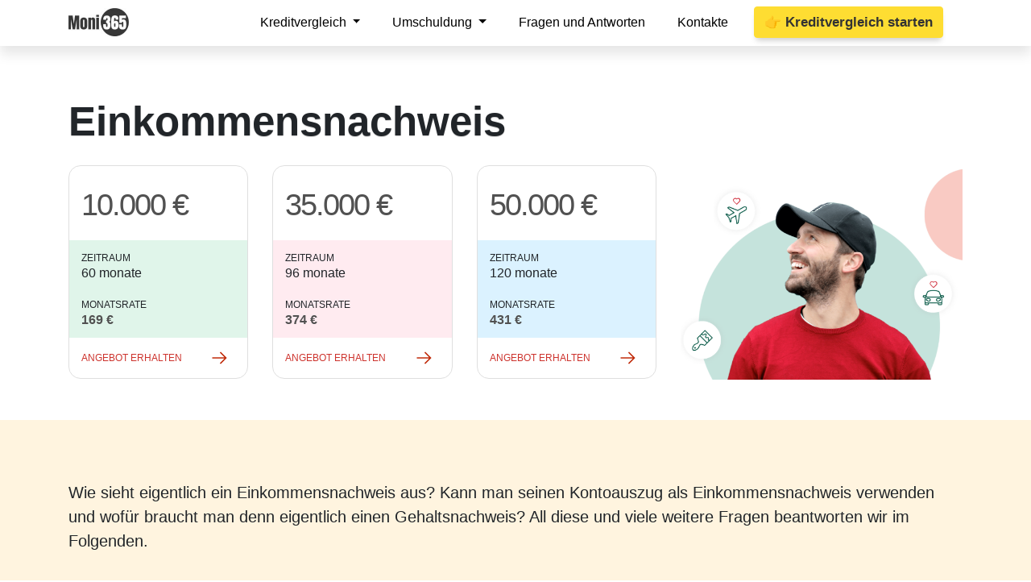

--- FILE ---
content_type: text/html; charset=utf-8
request_url: https://moni365.com/de/einkommensnachweis/
body_size: 50893
content:


<!DOCTYPE html>
<html lang="de">
<head>
    
    
<!-- Google Tag Manager -->

<script>(function(w,d,s,l,i){w[l]=w[l]||[];w[l].push({'gtm.start':
new Date().getTime(),event:'gtm.js'});var f=d.getElementsByTagName(s)[0],
j=d.createElement(s),dl=l!='dataLayer'?'&l='+l:'';j.async=true;j.src=
'https://www.googletagmanager.com/gtm.js?id='+i+dl;f.parentNode.insertBefore(j,f);
})(window,document,'script','dataLayer','GTM-NJPM954');</script>

<!-- End Google Tag Manager -->


    



    
    
    
    <meta property="og:title" content="ᐅ Einkommensnachweis • Moni365 🥇" />
    <meta property="og:description" content="Ein Einkommensnachweis gibt Aufschluss darüber, wie hoch die monatlichen Einnahmen bzw. das monatliche Einkommen ist! ⚡">
    <meta property="og:image" content="https://moni365.com" />
    <meta property="og:image:height" content="450" />
    <meta property="og:image:width" content="810" />
    <meta property="og:type" content="article">
    <meta property="og:url" content="https://moni365.com/de/einkommensnachweis/">
    
<meta property="og:site_name" content="Moni365">
<meta property="og:image:width" content="1200">
<meta property="og:image:height" content="628">

    <meta charset="utf-8"/>
    <meta http-equiv="X-UA-Compatible" content="IE=edge">
    <meta name="viewport" content="width=device-width, initial-scale=1.0, maximum-scale=1.0, user-scalable=no" />
    
    <meta name="robots" content="all">
    <title>ᐅ Einkommensnachweis • Moni365 🥇</title>
    

<script type="application/ld+json">{"@context": "https://schema.org", "@type": "FAQPage", "mainEntity": [{"@type": "Question", "name": "Was ist ein Einkommensnachweis?", "acceptedAnswer": {"@type": "Answer", "text": "Ein Einkommensnachweis gibt Aufschluss darüber, wie hoch die monatlichen Einnahmen bzw. das monatliche Einkommen ist. Gesetzlich ist jedoch nicht genau definiert, was als Einkommensnachweis gilt. Deshalb sind viele verschiedene Dokumente als Verdienstbescheinigung zulässig und werden auch von den meisten akzeptiert. Die folgenden Dokumente gelten als Einkommensnachweis - Lohn-und Gehaltsabrechnung, Einkommensbescheinigung des Arbeitgebers, Rentenbescheid, Einkommenssteuerbescheid, Bewilligungsbescheid für Sozialleistungen."}}, {"@type": "Question", "name": "Woher bekommt man einen Einkommensnachweis?", "acceptedAnswer": {"@type": "Answer", "text": "Die Lohn- und Gehaltsabrechnung bekommt man in der Regel von seinem Arbeitgeber ganz automatisch per Post zugeschickt. Genau das Gleiche gilt für den Rentenbescheid: Sofern man schon Betriebsrente erhält, bekommt man diesen von der Deutschen Rentenversicherung zugesendet. Den Einkommenssteuerbescheid hingegen stellt das Finanzamt nach der Prüfung der persönlichen Einkommenssteuererklärung aus, somit bekommt man diesen auch ganz automatisch, falls man seine Einkommenssteuererklärung abgeschickt hat. Für die Einkommensbescheinigung des Arbeitgebers müssen gleich mehrere Dinge auf einmal getan werden: Zum einen muss man sich ein entsprechendes Formular auf der Seite der Bundesagentur für Arbeit herunterladen und anschließend seinen Vorgesetzten darum bieten, dieses auszufüllen. Der Bewilligungsbescheid für Sozialleistungen wird automatisch vom Arbeitsamt an die entsprechenden Hartz-IV-Empfänger verschickt, weshalb sich darum auch nicht aktiv gekümmert werden muss."}}, {"@type": "Question", "name": "Wofür braucht man einen Einkommensnachweis?", "acceptedAnswer": {"@type": "Answer", "text": "Diese Frage kann man leider nicht so pauschal beantworten, da man in den verschiedensten Situationen aber auch für die unterschiedlichsten Institutionen oder Behörden einen Einkommensnachweis benötigt. Wir nennen hierbei lediglich die häufigsten Situationen, in denen ein Nachweis über das eigene Einkommen erbracht werden muss. So müssen oftmals bei der Wohnungssuche Gehaltsnachweise erbracht werden, da die Vermieter wissen wollen, ob der potenzielle Mieter sich die Wohnung überhaupt leisten kann. Eine weitere Situation, in der häufig Verdienstnachweise erbracht werden müssen, ist die Suche nach einem Kredit. Nur in sehr seltenen Fällen verlangen Kreditgeber bzw. Banken dabei keinen Einkommensnachweis. Immerhin wollen sie sich ja sichergehen können, dass der Kreditnehmer den Betrag mit seinem Einkommen auch wieder zurückzahlen kann. _Über unser Vergleichsportal kann man sich übrigens attraktiveKreditangebote per E-Mail zusenden lassen_. Weitere Situationen wären z.B. der Einzug in eine Sozialwohnung oder die Frage nach der Höhe des Unterhalts. Außerdem wird eine Verdienstbescheinigung auch für diverse Institutionen benötigt, so wie wenn man z.B. Bafög beantragen möchte."}}, {"@type": "Question", "name": "Ist ein Kontoauszug auch ein Einkommensnachweis?", "acceptedAnswer": {"@type": "Answer", "text": "Ein Kontoauszug kann genauso wie ein Arbeitsvertrag als Verdienstbescheinigung genutzt werden. Dennoch sind dies nicht besonders gängige Dokumente, um einen Einblick über sein Gehalt darzulegen. Deshalb empfehlen wir, wenn es geht, andere Dokumente, wie eine Gehalts- und Lohnabrechnung als Nachweis zu nutzen. Lediglich, wenn keine andere Nachweis-Variante möglich ist, wie z.B. bei Selbstständigen, sollte man auf diese Dokumente zurückgreifen. Unter Selbstständigen ist der Kontoauszug deshalb ein gängiger Verdienstbescheid, da Selbstständige keine Gehalts- und Lohnabrechnungen erhalten und gleichermaßen kein geregeltes Einkommen haben."}}]}</script>

<script type="application/ld+json">{"@context": "https://schema.org/", "@type": "Product", "name": "Ratenkredit vergleichen", "image": ["https://moni365.com/static/frontend/img/og.jpg"], "description": "Ratenkredit zu Top-Zinsen: Über 60 Bankprodukte im Vergleich ✔ schnelle Beantragung ➨ Jetzt informieren! ⏰", "sku": "de-consumer-12", "mpn": "de-consumer-12", "brand": {"@type": "Brand", "name": "Moni365"}, "aggregateRating": {"@type": "AggregateRating", "ratingValue": "4.7", "reviewCount": "2371"}, "review": [{"@type": "Review", "reviewRating": {"@type": "Rating", "ratingValue": "5", "bestRating": "5"}, "author": {"@type": "Person", "name": "Julia Anna Schneider"}}, {"@type": "Review", "reviewRating": {"@type": "Rating", "ratingValue": "5", "bestRating": "5"}, "author": {"@type": "Person", "name": "Alexander Schäfer"}}, {"@type": "Review", "reviewRating": {"@type": "Rating", "ratingValue": "5", "bestRating": "5"}, "author": {"@type": "Person", "name": "Sabrina Müller"}}], "offers": [{"@type": "Offer", "url": "https://moni365.com/de/", "priceCurrency": "EUR", "price": "10000", "availability": "https://schema.org/InStock", "priceValidUntil": "2027-12-31"}, {"@type": "Offer", "url": "https://moni365.com/de/", "priceCurrency": "EUR", "price": "35000", "availability": "https://schema.org/InStock", "priceValidUntil": "2027-12-31"}, {"@type": "Offer", "url": "https://moni365.com/de/", "priceCurrency": "EUR", "price": "50000", "availability": "https://schema.org/InStock", "priceValidUntil": "2027-12-31"}]}</script>
<script type="application/ld+json">{"@context": "https://schema.org", "@type": "LoanOrCredit", "name": "Ratenkredit vergleichen", "description": "Ratenkredit zu Top-Zinsen: Über 60 Bankprodukte im Vergleich ✔ schnelle Beantragung ➨ Jetzt informieren! ⏰", "amount": [{"@type": "MonetaryAmount", "name": "Darlehensbetrag 10 000 Euro", "value": 10000, "currency": "EUR"}, {"@type": "MonetaryAmount", "name": "Darlehensbetrag 35 000 Euro", "value": 35000, "currency": "EUR"}, {"@type": "MonetaryAmount", "name": "Darlehensbetrag 50 000 Euro", "value": 50000, "currency": "EUR"}]}</script>
<script type="application/ld+json">{"@context": "https://schema.org", "@type": "HowTo", "name": "Wie funktioniert es?", "totalTime": "PT15M", "supply": [{"@type": "HowToSupply", "name": "Volljährigkeit"}, {"@type": "HowToSupply", "name": "Kopie des Ausweisdokuments"}], "tool": [{"@type": "HowToTool", "name": "Volljährigkeit"}, {"@type": "HowToTool", "name": "Kopie des Ausweisdokuments"}], "step": [{"@type": "HowToStep", "url": "https://moni365.com/de/einkommensnachweis/#howto-step-1", "name": "Kreditvergleich anfragen", "itemListElement": [{"@type": "HowToDirection", "text": "Es dauert nur 2 Minuten"}], "image": {"@type": "ImageObject", "url": "https://moni365.com/static/frontend/img/img-steps-1.png", "height": "288", "width": "288"}}, {"@type": "HowToStep", "url": "https://moni365.com/de/einkommensnachweis/#howto-step-2", "name": "Wir werden Kreditangebote zusammenstellen", "itemListElement": [{"@type": "HowToDirection", "text": "Meistens erhalten Sie eine Antwort innerhalb von 15 Minuten"}], "image": {"@type": "ImageObject", "url": "https://moni365.com/static/frontend/img/img-steps-2.png", "height": "288", "width": "288"}}, {"@type": "HowToStep", "url": "https://moni365.com/de/einkommensnachweis/#howto-step-3", "name": "Vergleichen und wählen Sie das am besten geeignete Angebot.", "itemListElement": [{"@type": "HowToDirection", "text": "Ihre Kreditangebote sind 48 Stunden lang aktiv"}], "image": {"@type": "ImageObject", "url": "https://moni365.com/static/frontend/img/img-steps-3.png", "height": "288", "width": "288"}}]}</script>
<script type="application/ld+json">{"@context": "https://schema.org", "@type": "Article", "mainEntityOfPage": {"@type": "WebPage", "@id": "https://moni365.com/de/einkommensnachweis/"}, "headline": "Einkommensnachweis", "image": "https://moni365.com/media/uploads//media/", "author": {"@type": "Person", "name": "Ben Weber"}, "publisher": {"@type": "Organization", "name": "Moni365"}, "datePublished": "2020-10-05", "dateModified": "2022-05-23"}</script>


    <meta name="description" content="Ein Einkommensnachweis gibt Aufschluss darüber, wie hoch die monatlichen Einnahmen bzw. das monatliche Einkommen ist! ⚡">
    <link rel="icon" type="image/svg+xml" href="/static/frontend/img/favicon.svg">
    
<style>/* https://cdnjs.cloudflare.com/ajax/libs/bootstrap/4.6.2/css/bootstrap.min.css */
/*!
 * Bootstrap v4.6.2 (https://getbootstrap.com/)
 * Copyright 2011-2022 The Bootstrap Authors
 * Copyright 2011-2022 Twitter, Inc.
 * Licensed under MIT (https://github.com/twbs/bootstrap/blob/main/LICENSE)
 */:root{--blue:#007bff;--indigo:#6610f2;--purple:#6f42c1;--pink:#e83e8c;--red:#dc3545;--orange:#fd7e14;--yellow:#ffc107;--green:#28a745;--teal:#20c997;--cyan:#17a2b8;--white:#fff;--gray:#6c757d;--gray-dark:#343a40;--primary:#007bff;--secondary:#6c757d;--success:#28a745;--info:#17a2b8;--warning:#ffc107;--danger:#dc3545;--light:#f8f9fa;--dark:#343a40;--breakpoint-xs:0;--breakpoint-sm:576px;--breakpoint-md:768px;--breakpoint-lg:992px;--breakpoint-xl:1200px;--font-family-sans-serif:-apple-system,BlinkMacSystemFont,"Segoe UI",Roboto,"Helvetica Neue",Arial,"Noto Sans","Liberation Sans",sans-serif,"Apple Color Emoji","Segoe UI Emoji","Segoe UI Symbol","Noto Color Emoji";--font-family-monospace:SFMono-Regular,Menlo,Monaco,Consolas,"Liberation Mono","Courier New",monospace}*,::after,::before{box-sizing:border-box}html{font-family:sans-serif;line-height:1.15;-webkit-text-size-adjust:100%;-webkit-tap-highlight-color:transparent}article,aside,figcaption,figure,footer,header,hgroup,main,nav,section{display:block}body{margin:0;font-family:-apple-system,BlinkMacSystemFont,"Segoe UI",Roboto,"Helvetica Neue",Arial,"Noto Sans","Liberation Sans",sans-serif,"Apple Color Emoji","Segoe UI Emoji","Segoe UI Symbol","Noto Color Emoji";font-size:1rem;font-weight:400;line-height:1.5;color:#212529;text-align:left;background-color:#fff}[tabindex="-1"]:focus:not(:focus-visible){outline:0!important}hr{box-sizing:content-box;height:0;overflow:visible}h1,h2,h3,h4,h5,h6{margin-top:0;margin-bottom:.5rem}p{margin-top:0;margin-bottom:1rem}abbr[data-original-title],abbr[title]{text-decoration:underline;-webkit-text-decoration:underline dotted;text-decoration:underline dotted;cursor:help;border-bottom:0;-webkit-text-decoration-skip-ink:none;text-decoration-skip-ink:none}address{margin-bottom:1rem;font-style:normal;line-height:inherit}dl,ol,ul{margin-top:0;margin-bottom:1rem}ol ol,ol ul,ul ol,ul ul{margin-bottom:0}dt{font-weight:700}dd{margin-bottom:.5rem;margin-left:0}blockquote{margin:0 0 1rem}b,strong{font-weight:bolder}small{font-size:80%}sub,sup{position:relative;font-size:75%;line-height:0;vertical-align:baseline}sub{bottom:-.25em}sup{top:-.5em}a{color:#007bff;text-decoration:none;background-color:transparent}a:hover{color:#0056b3;text-decoration:underline}a:not([href]):not([class]){color:inherit;text-decoration:none}a:not([href]):not([class]):hover{color:inherit;text-decoration:none}code,kbd,pre,samp{font-family:SFMono-Regular,Menlo,Monaco,Consolas,"Liberation Mono","Courier New",monospace;font-size:1em}pre{margin-top:0;margin-bottom:1rem;overflow:auto;-ms-overflow-style:scrollbar}figure{margin:0 0 1rem}img{vertical-align:middle;border-style:none}svg{overflow:hidden;vertical-align:middle}table{border-collapse:collapse}caption{padding-top:.75rem;padding-bottom:.75rem;color:#6c757d;text-align:left;caption-side:bottom}th{text-align:inherit;text-align:-webkit-match-parent}label{display:inline-block;margin-bottom:.5rem}button{border-radius:0}button:focus:not(:focus-visible){outline:0}button,input,optgroup,select,textarea{margin:0;font-family:inherit;font-size:inherit;line-height:inherit}button,input{overflow:visible}button,select{text-transform:none}[role=button]{cursor:pointer}select{word-wrap:normal}[type=button],[type=reset],[type=submit],button{-webkit-appearance:button}[type=button]:not(:disabled),[type=reset]:not(:disabled),[type=submit]:not(:disabled),button:not(:disabled){cursor:pointer}[type=button]::-moz-focus-inner,[type=reset]::-moz-focus-inner,[type=submit]::-moz-focus-inner,button::-moz-focus-inner{padding:0;border-style:none}input[type=checkbox],input[type=radio]{box-sizing:border-box;padding:0}textarea{overflow:auto;resize:vertical}fieldset{min-width:0;padding:0;margin:0;border:0}legend{display:block;width:100%;max-width:100%;padding:0;margin-bottom:.5rem;font-size:1.5rem;line-height:inherit;color:inherit;white-space:normal}progress{vertical-align:baseline}[type=number]::-webkit-inner-spin-button,[type=number]::-webkit-outer-spin-button{height:auto}[type=search]{outline-offset:-2px;-webkit-appearance:none}[type=search]::-webkit-search-decoration{-webkit-appearance:none}::-webkit-file-upload-button{font:inherit;-webkit-appearance:button}output{display:inline-block}summary{display:list-item;cursor:pointer}template{display:none}[hidden]{display:none!important}.h1,.h2,.h3,.h4,.h5,.h6,h1,h2,h3,h4,h5,h6{margin-bottom:.5rem;font-weight:500;line-height:1.2}.h1,h1{font-size:2.5rem}.h2,h2{font-size:2rem}.h3,h3{font-size:1.75rem}.h4,h4{font-size:1.5rem}.h5,h5{font-size:1.25rem}.h6,h6{font-size:1rem}.lead{font-size:1.25rem;font-weight:300}.display-1{font-size:6rem;font-weight:300;line-height:1.2}.display-2{font-size:5.5rem;font-weight:300;line-height:1.2}.display-3{font-size:4.5rem;font-weight:300;line-height:1.2}.display-4{font-size:3.5rem;font-weight:300;line-height:1.2}hr{margin-top:1rem;margin-bottom:1rem;border:0;border-top:1px solid rgba(0,0,0,.1)}.small,small{font-size:.875em;font-weight:400}.mark,mark{padding:.2em;background-color:#fcf8e3}.list-unstyled{padding-left:0;list-style:none}.list-inline{padding-left:0;list-style:none}.list-inline-item{display:inline-block}.list-inline-item:not(:last-child){margin-right:.5rem}.initialism{font-size:90%;text-transform:uppercase}.blockquote{margin-bottom:1rem;font-size:1.25rem}.blockquote-footer{display:block;font-size:.875em;color:#6c757d}.blockquote-footer::before{content:"\2014\00A0"}.img-fluid{max-width:100%;height:auto}.img-thumbnail{padding:.25rem;background-color:#fff;border:1px solid #dee2e6;border-radius:.25rem;max-width:100%;height:auto}.figure{display:inline-block}.figure-img{margin-bottom:.5rem;line-height:1}.figure-caption{font-size:90%;color:#6c757d}code{font-size:87.5%;color:#e83e8c;word-wrap:break-word}a>code{color:inherit}kbd{padding:.2rem .4rem;font-size:87.5%;color:#fff;background-color:#212529;border-radius:.2rem}kbd kbd{padding:0;font-size:100%;font-weight:700}pre{display:block;font-size:87.5%;color:#212529}pre code{font-size:inherit;color:inherit;word-break:normal}.pre-scrollable{max-height:340px;overflow-y:scroll}.container,.container-fluid,.container-lg,.container-md,.container-sm,.container-xl{width:100%;padding-right:15px;padding-left:15px;margin-right:auto;margin-left:auto}@media (min-width:576px){.container,.container-sm{max-width:540px}}@media (min-width:768px){.container,.container-md,.container-sm{max-width:720px}}@media (min-width:992px){.container,.container-lg,.container-md,.container-sm{max-width:960px}}@media (min-width:1200px){.container,.container-lg,.container-md,.container-sm,.container-xl{max-width:1140px}}.row{display:-ms-flexbox;display:flex;-ms-flex-wrap:wrap;flex-wrap:wrap;margin-right:-15px;margin-left:-15px}.no-gutters{margin-right:0;margin-left:0}.no-gutters>.col,.no-gutters>[class*=col-]{padding-right:0;padding-left:0}.col,.col-1,.col-10,.col-11,.col-12,.col-2,.col-3,.col-4,.col-5,.col-6,.col-7,.col-8,.col-9,.col-auto,.col-lg,.col-lg-1,.col-lg-10,.col-lg-11,.col-lg-12,.col-lg-2,.col-lg-3,.col-lg-4,.col-lg-5,.col-lg-6,.col-lg-7,.col-lg-8,.col-lg-9,.col-lg-auto,.col-md,.col-md-1,.col-md-10,.col-md-11,.col-md-12,.col-md-2,.col-md-3,.col-md-4,.col-md-5,.col-md-6,.col-md-7,.col-md-8,.col-md-9,.col-md-auto,.col-sm,.col-sm-1,.col-sm-10,.col-sm-11,.col-sm-12,.col-sm-2,.col-sm-3,.col-sm-4,.col-sm-5,.col-sm-6,.col-sm-7,.col-sm-8,.col-sm-9,.col-sm-auto,.col-xl,.col-xl-1,.col-xl-10,.col-xl-11,.col-xl-12,.col-xl-2,.col-xl-3,.col-xl-4,.col-xl-5,.col-xl-6,.col-xl-7,.col-xl-8,.col-xl-9,.col-xl-auto{position:relative;width:100%;padding-right:15px;padding-left:15px}.col{-ms-flex-preferred-size:0;flex-basis:0;-ms-flex-positive:1;flex-grow:1;max-width:100%}.row-cols-1>*{-ms-flex:0 0 100%;flex:0 0 100%;max-width:100%}.row-cols-2>*{-ms-flex:0 0 50%;flex:0 0 50%;max-width:50%}.row-cols-3>*{-ms-flex:0 0 33.333333%;flex:0 0 33.333333%;max-width:33.333333%}.row-cols-4>*{-ms-flex:0 0 25%;flex:0 0 25%;max-width:25%}.row-cols-5>*{-ms-flex:0 0 20%;flex:0 0 20%;max-width:20%}.row-cols-6>*{-ms-flex:0 0 16.666667%;flex:0 0 16.666667%;max-width:16.666667%}.col-auto{-ms-flex:0 0 auto;flex:0 0 auto;width:auto;max-width:100%}.col-1{-ms-flex:0 0 8.333333%;flex:0 0 8.333333%;max-width:8.333333%}.col-2{-ms-flex:0 0 16.666667%;flex:0 0 16.666667%;max-width:16.666667%}.col-3{-ms-flex:0 0 25%;flex:0 0 25%;max-width:25%}.col-4{-ms-flex:0 0 33.333333%;flex:0 0 33.333333%;max-width:33.333333%}.col-5{-ms-flex:0 0 41.666667%;flex:0 0 41.666667%;max-width:41.666667%}.col-6{-ms-flex:0 0 50%;flex:0 0 50%;max-width:50%}.col-7{-ms-flex:0 0 58.333333%;flex:0 0 58.333333%;max-width:58.333333%}.col-8{-ms-flex:0 0 66.666667%;flex:0 0 66.666667%;max-width:66.666667%}.col-9{-ms-flex:0 0 75%;flex:0 0 75%;max-width:75%}.col-10{-ms-flex:0 0 83.333333%;flex:0 0 83.333333%;max-width:83.333333%}.col-11{-ms-flex:0 0 91.666667%;flex:0 0 91.666667%;max-width:91.666667%}.col-12{-ms-flex:0 0 100%;flex:0 0 100%;max-width:100%}.order-first{-ms-flex-order:-1;order:-1}.order-last{-ms-flex-order:13;order:13}.order-0{-ms-flex-order:0;order:0}.order-1{-ms-flex-order:1;order:1}.order-2{-ms-flex-order:2;order:2}.order-3{-ms-flex-order:3;order:3}.order-4{-ms-flex-order:4;order:4}.order-5{-ms-flex-order:5;order:5}.order-6{-ms-flex-order:6;order:6}.order-7{-ms-flex-order:7;order:7}.order-8{-ms-flex-order:8;order:8}.order-9{-ms-flex-order:9;order:9}.order-10{-ms-flex-order:10;order:10}.order-11{-ms-flex-order:11;order:11}.order-12{-ms-flex-order:12;order:12}.offset-1{margin-left:8.333333%}.offset-2{margin-left:16.666667%}.offset-3{margin-left:25%}.offset-4{margin-left:33.333333%}.offset-5{margin-left:41.666667%}.offset-6{margin-left:50%}.offset-7{margin-left:58.333333%}.offset-8{margin-left:66.666667%}.offset-9{margin-left:75%}.offset-10{margin-left:83.333333%}.offset-11{margin-left:91.666667%}@media (min-width:576px){.col-sm{-ms-flex-preferred-size:0;flex-basis:0;-ms-flex-positive:1;flex-grow:1;max-width:100%}.row-cols-sm-1>*{-ms-flex:0 0 100%;flex:0 0 100%;max-width:100%}.row-cols-sm-2>*{-ms-flex:0 0 50%;flex:0 0 50%;max-width:50%}.row-cols-sm-3>*{-ms-flex:0 0 33.333333%;flex:0 0 33.333333%;max-width:33.333333%}.row-cols-sm-4>*{-ms-flex:0 0 25%;flex:0 0 25%;max-width:25%}.row-cols-sm-5>*{-ms-flex:0 0 20%;flex:0 0 20%;max-width:20%}.row-cols-sm-6>*{-ms-flex:0 0 16.666667%;flex:0 0 16.666667%;max-width:16.666667%}.col-sm-auto{-ms-flex:0 0 auto;flex:0 0 auto;width:auto;max-width:100%}.col-sm-1{-ms-flex:0 0 8.333333%;flex:0 0 8.333333%;max-width:8.333333%}.col-sm-2{-ms-flex:0 0 16.666667%;flex:0 0 16.666667%;max-width:16.666667%}.col-sm-3{-ms-flex:0 0 25%;flex:0 0 25%;max-width:25%}.col-sm-4{-ms-flex:0 0 33.333333%;flex:0 0 33.333333%;max-width:33.333333%}.col-sm-5{-ms-flex:0 0 41.666667%;flex:0 0 41.666667%;max-width:41.666667%}.col-sm-6{-ms-flex:0 0 50%;flex:0 0 50%;max-width:50%}.col-sm-7{-ms-flex:0 0 58.333333%;flex:0 0 58.333333%;max-width:58.333333%}.col-sm-8{-ms-flex:0 0 66.666667%;flex:0 0 66.666667%;max-width:66.666667%}.col-sm-9{-ms-flex:0 0 75%;flex:0 0 75%;max-width:75%}.col-sm-10{-ms-flex:0 0 83.333333%;flex:0 0 83.333333%;max-width:83.333333%}.col-sm-11{-ms-flex:0 0 91.666667%;flex:0 0 91.666667%;max-width:91.666667%}.col-sm-12{-ms-flex:0 0 100%;flex:0 0 100%;max-width:100%}.order-sm-first{-ms-flex-order:-1;order:-1}.order-sm-last{-ms-flex-order:13;order:13}.order-sm-0{-ms-flex-order:0;order:0}.order-sm-1{-ms-flex-order:1;order:1}.order-sm-2{-ms-flex-order:2;order:2}.order-sm-3{-ms-flex-order:3;order:3}.order-sm-4{-ms-flex-order:4;order:4}.order-sm-5{-ms-flex-order:5;order:5}.order-sm-6{-ms-flex-order:6;order:6}.order-sm-7{-ms-flex-order:7;order:7}.order-sm-8{-ms-flex-order:8;order:8}.order-sm-9{-ms-flex-order:9;order:9}.order-sm-10{-ms-flex-order:10;order:10}.order-sm-11{-ms-flex-order:11;order:11}.order-sm-12{-ms-flex-order:12;order:12}.offset-sm-0{margin-left:0}.offset-sm-1{margin-left:8.333333%}.offset-sm-2{margin-left:16.666667%}.offset-sm-3{margin-left:25%}.offset-sm-4{margin-left:33.333333%}.offset-sm-5{margin-left:41.666667%}.offset-sm-6{margin-left:50%}.offset-sm-7{margin-left:58.333333%}.offset-sm-8{margin-left:66.666667%}.offset-sm-9{margin-left:75%}.offset-sm-10{margin-left:83.333333%}.offset-sm-11{margin-left:91.666667%}}@media (min-width:768px){.col-md{-ms-flex-preferred-size:0;flex-basis:0;-ms-flex-positive:1;flex-grow:1;max-width:100%}.row-cols-md-1>*{-ms-flex:0 0 100%;flex:0 0 100%;max-width:100%}.row-cols-md-2>*{-ms-flex:0 0 50%;flex:0 0 50%;max-width:50%}.row-cols-md-3>*{-ms-flex:0 0 33.333333%;flex:0 0 33.333333%;max-width:33.333333%}.row-cols-md-4>*{-ms-flex:0 0 25%;flex:0 0 25%;max-width:25%}.row-cols-md-5>*{-ms-flex:0 0 20%;flex:0 0 20%;max-width:20%}.row-cols-md-6>*{-ms-flex:0 0 16.666667%;flex:0 0 16.666667%;max-width:16.666667%}.col-md-auto{-ms-flex:0 0 auto;flex:0 0 auto;width:auto;max-width:100%}.col-md-1{-ms-flex:0 0 8.333333%;flex:0 0 8.333333%;max-width:8.333333%}.col-md-2{-ms-flex:0 0 16.666667%;flex:0 0 16.666667%;max-width:16.666667%}.col-md-3{-ms-flex:0 0 25%;flex:0 0 25%;max-width:25%}.col-md-4{-ms-flex:0 0 33.333333%;flex:0 0 33.333333%;max-width:33.333333%}.col-md-5{-ms-flex:0 0 41.666667%;flex:0 0 41.666667%;max-width:41.666667%}.col-md-6{-ms-flex:0 0 50%;flex:0 0 50%;max-width:50%}.col-md-7{-ms-flex:0 0 58.333333%;flex:0 0 58.333333%;max-width:58.333333%}.col-md-8{-ms-flex:0 0 66.666667%;flex:0 0 66.666667%;max-width:66.666667%}.col-md-9{-ms-flex:0 0 75%;flex:0 0 75%;max-width:75%}.col-md-10{-ms-flex:0 0 83.333333%;flex:0 0 83.333333%;max-width:83.333333%}.col-md-11{-ms-flex:0 0 91.666667%;flex:0 0 91.666667%;max-width:91.666667%}.col-md-12{-ms-flex:0 0 100%;flex:0 0 100%;max-width:100%}.order-md-first{-ms-flex-order:-1;order:-1}.order-md-last{-ms-flex-order:13;order:13}.order-md-0{-ms-flex-order:0;order:0}.order-md-1{-ms-flex-order:1;order:1}.order-md-2{-ms-flex-order:2;order:2}.order-md-3{-ms-flex-order:3;order:3}.order-md-4{-ms-flex-order:4;order:4}.order-md-5{-ms-flex-order:5;order:5}.order-md-6{-ms-flex-order:6;order:6}.order-md-7{-ms-flex-order:7;order:7}.order-md-8{-ms-flex-order:8;order:8}.order-md-9{-ms-flex-order:9;order:9}.order-md-10{-ms-flex-order:10;order:10}.order-md-11{-ms-flex-order:11;order:11}.order-md-12{-ms-flex-order:12;order:12}.offset-md-0{margin-left:0}.offset-md-1{margin-left:8.333333%}.offset-md-2{margin-left:16.666667%}.offset-md-3{margin-left:25%}.offset-md-4{margin-left:33.333333%}.offset-md-5{margin-left:41.666667%}.offset-md-6{margin-left:50%}.offset-md-7{margin-left:58.333333%}.offset-md-8{margin-left:66.666667%}.offset-md-9{margin-left:75%}.offset-md-10{margin-left:83.333333%}.offset-md-11{margin-left:91.666667%}}@media (min-width:992px){.col-lg{-ms-flex-preferred-size:0;flex-basis:0;-ms-flex-positive:1;flex-grow:1;max-width:100%}.row-cols-lg-1>*{-ms-flex:0 0 100%;flex:0 0 100%;max-width:100%}.row-cols-lg-2>*{-ms-flex:0 0 50%;flex:0 0 50%;max-width:50%}.row-cols-lg-3>*{-ms-flex:0 0 33.333333%;flex:0 0 33.333333%;max-width:33.333333%}.row-cols-lg-4>*{-ms-flex:0 0 25%;flex:0 0 25%;max-width:25%}.row-cols-lg-5>*{-ms-flex:0 0 20%;flex:0 0 20%;max-width:20%}.row-cols-lg-6>*{-ms-flex:0 0 16.666667%;flex:0 0 16.666667%;max-width:16.666667%}.col-lg-auto{-ms-flex:0 0 auto;flex:0 0 auto;width:auto;max-width:100%}.col-lg-1{-ms-flex:0 0 8.333333%;flex:0 0 8.333333%;max-width:8.333333%}.col-lg-2{-ms-flex:0 0 16.666667%;flex:0 0 16.666667%;max-width:16.666667%}.col-lg-3{-ms-flex:0 0 25%;flex:0 0 25%;max-width:25%}.col-lg-4{-ms-flex:0 0 33.333333%;flex:0 0 33.333333%;max-width:33.333333%}.col-lg-5{-ms-flex:0 0 41.666667%;flex:0 0 41.666667%;max-width:41.666667%}.col-lg-6{-ms-flex:0 0 50%;flex:0 0 50%;max-width:50%}.col-lg-7{-ms-flex:0 0 58.333333%;flex:0 0 58.333333%;max-width:58.333333%}.col-lg-8{-ms-flex:0 0 66.666667%;flex:0 0 66.666667%;max-width:66.666667%}.col-lg-9{-ms-flex:0 0 75%;flex:0 0 75%;max-width:75%}.col-lg-10{-ms-flex:0 0 83.333333%;flex:0 0 83.333333%;max-width:83.333333%}.col-lg-11{-ms-flex:0 0 91.666667%;flex:0 0 91.666667%;max-width:91.666667%}.col-lg-12{-ms-flex:0 0 100%;flex:0 0 100%;max-width:100%}.order-lg-first{-ms-flex-order:-1;order:-1}.order-lg-last{-ms-flex-order:13;order:13}.order-lg-0{-ms-flex-order:0;order:0}.order-lg-1{-ms-flex-order:1;order:1}.order-lg-2{-ms-flex-order:2;order:2}.order-lg-3{-ms-flex-order:3;order:3}.order-lg-4{-ms-flex-order:4;order:4}.order-lg-5{-ms-flex-order:5;order:5}.order-lg-6{-ms-flex-order:6;order:6}.order-lg-7{-ms-flex-order:7;order:7}.order-lg-8{-ms-flex-order:8;order:8}.order-lg-9{-ms-flex-order:9;order:9}.order-lg-10{-ms-flex-order:10;order:10}.order-lg-11{-ms-flex-order:11;order:11}.order-lg-12{-ms-flex-order:12;order:12}.offset-lg-0{margin-left:0}.offset-lg-1{margin-left:8.333333%}.offset-lg-2{margin-left:16.666667%}.offset-lg-3{margin-left:25%}.offset-lg-4{margin-left:33.333333%}.offset-lg-5{margin-left:41.666667%}.offset-lg-6{margin-left:50%}.offset-lg-7{margin-left:58.333333%}.offset-lg-8{margin-left:66.666667%}.offset-lg-9{margin-left:75%}.offset-lg-10{margin-left:83.333333%}.offset-lg-11{margin-left:91.666667%}}@media (min-width:1200px){.col-xl{-ms-flex-preferred-size:0;flex-basis:0;-ms-flex-positive:1;flex-grow:1;max-width:100%}.row-cols-xl-1>*{-ms-flex:0 0 100%;flex:0 0 100%;max-width:100%}.row-cols-xl-2>*{-ms-flex:0 0 50%;flex:0 0 50%;max-width:50%}.row-cols-xl-3>*{-ms-flex:0 0 33.333333%;flex:0 0 33.333333%;max-width:33.333333%}.row-cols-xl-4>*{-ms-flex:0 0 25%;flex:0 0 25%;max-width:25%}.row-cols-xl-5>*{-ms-flex:0 0 20%;flex:0 0 20%;max-width:20%}.row-cols-xl-6>*{-ms-flex:0 0 16.666667%;flex:0 0 16.666667%;max-width:16.666667%}.col-xl-auto{-ms-flex:0 0 auto;flex:0 0 auto;width:auto;max-width:100%}.col-xl-1{-ms-flex:0 0 8.333333%;flex:0 0 8.333333%;max-width:8.333333%}.col-xl-2{-ms-flex:0 0 16.666667%;flex:0 0 16.666667%;max-width:16.666667%}.col-xl-3{-ms-flex:0 0 25%;flex:0 0 25%;max-width:25%}.col-xl-4{-ms-flex:0 0 33.333333%;flex:0 0 33.333333%;max-width:33.333333%}.col-xl-5{-ms-flex:0 0 41.666667%;flex:0 0 41.666667%;max-width:41.666667%}.col-xl-6{-ms-flex:0 0 50%;flex:0 0 50%;max-width:50%}.col-xl-7{-ms-flex:0 0 58.333333%;flex:0 0 58.333333%;max-width:58.333333%}.col-xl-8{-ms-flex:0 0 66.666667%;flex:0 0 66.666667%;max-width:66.666667%}.col-xl-9{-ms-flex:0 0 75%;flex:0 0 75%;max-width:75%}.col-xl-10{-ms-flex:0 0 83.333333%;flex:0 0 83.333333%;max-width:83.333333%}.col-xl-11{-ms-flex:0 0 91.666667%;flex:0 0 91.666667%;max-width:91.666667%}.col-xl-12{-ms-flex:0 0 100%;flex:0 0 100%;max-width:100%}.order-xl-first{-ms-flex-order:-1;order:-1}.order-xl-last{-ms-flex-order:13;order:13}.order-xl-0{-ms-flex-order:0;order:0}.order-xl-1{-ms-flex-order:1;order:1}.order-xl-2{-ms-flex-order:2;order:2}.order-xl-3{-ms-flex-order:3;order:3}.order-xl-4{-ms-flex-order:4;order:4}.order-xl-5{-ms-flex-order:5;order:5}.order-xl-6{-ms-flex-order:6;order:6}.order-xl-7{-ms-flex-order:7;order:7}.order-xl-8{-ms-flex-order:8;order:8}.order-xl-9{-ms-flex-order:9;order:9}.order-xl-10{-ms-flex-order:10;order:10}.order-xl-11{-ms-flex-order:11;order:11}.order-xl-12{-ms-flex-order:12;order:12}.offset-xl-0{margin-left:0}.offset-xl-1{margin-left:8.333333%}.offset-xl-2{margin-left:16.666667%}.offset-xl-3{margin-left:25%}.offset-xl-4{margin-left:33.333333%}.offset-xl-5{margin-left:41.666667%}.offset-xl-6{margin-left:50%}.offset-xl-7{margin-left:58.333333%}.offset-xl-8{margin-left:66.666667%}.offset-xl-9{margin-left:75%}.offset-xl-10{margin-left:83.333333%}.offset-xl-11{margin-left:91.666667%}}.table{width:100%;margin-bottom:1rem;color:#212529}.table td,.table th{padding:.75rem;vertical-align:top;border-top:1px solid #dee2e6}.table thead th{vertical-align:bottom;border-bottom:2px solid #dee2e6}.table tbody+tbody{border-top:2px solid #dee2e6}.table-sm td,.table-sm th{padding:.3rem}.table-bordered{border:1px solid #dee2e6}.table-bordered td,.table-bordered th{border:1px solid #dee2e6}.table-bordered thead td,.table-bordered thead th{border-bottom-width:2px}.table-borderless tbody+tbody,.table-borderless td,.table-borderless th,.table-borderless thead th{border:0}.table-striped tbody tr:nth-of-type(odd){background-color:rgba(0,0,0,.05)}.table-hover tbody tr:hover{color:#212529;background-color:rgba(0,0,0,.075)}.table-primary,.table-primary>td,.table-primary>th{background-color:#b8daff}.table-primary tbody+tbody,.table-primary td,.table-primary th,.table-primary thead th{border-color:#7abaff}.table-hover .table-primary:hover{background-color:#9fcdff}.table-hover .table-primary:hover>td,.table-hover .table-primary:hover>th{background-color:#9fcdff}.table-secondary,.table-secondary>td,.table-secondary>th{background-color:#d6d8db}.table-secondary tbody+tbody,.table-secondary td,.table-secondary th,.table-secondary thead th{border-color:#b3b7bb}.table-hover .table-secondary:hover{background-color:#c8cbcf}.table-hover .table-secondary:hover>td,.table-hover .table-secondary:hover>th{background-color:#c8cbcf}.table-success,.table-success>td,.table-success>th{background-color:#c3e6cb}.table-success tbody+tbody,.table-success td,.table-success th,.table-success thead th{border-color:#8fd19e}.table-hover .table-success:hover{background-color:#b1dfbb}.table-hover .table-success:hover>td,.table-hover .table-success:hover>th{background-color:#b1dfbb}.table-info,.table-info>td,.table-info>th{background-color:#bee5eb}.table-info tbody+tbody,.table-info td,.table-info th,.table-info thead th{border-color:#86cfda}.table-hover .table-info:hover{background-color:#abdde5}.table-hover .table-info:hover>td,.table-hover .table-info:hover>th{background-color:#abdde5}.table-warning,.table-warning>td,.table-warning>th{background-color:#ffeeba}.table-warning tbody+tbody,.table-warning td,.table-warning th,.table-warning thead th{border-color:#ffdf7e}.table-hover .table-warning:hover{background-color:#ffe8a1}.table-hover .table-warning:hover>td,.table-hover .table-warning:hover>th{background-color:#ffe8a1}.table-danger,.table-danger>td,.table-danger>th{background-color:#f5c6cb}.table-danger tbody+tbody,.table-danger td,.table-danger th,.table-danger thead th{border-color:#ed969e}.table-hover .table-danger:hover{background-color:#f1b0b7}.table-hover .table-danger:hover>td,.table-hover .table-danger:hover>th{background-color:#f1b0b7}.table-light,.table-light>td,.table-light>th{background-color:#fdfdfe}.table-light tbody+tbody,.table-light td,.table-light th,.table-light thead th{border-color:#fbfcfc}.table-hover .table-light:hover{background-color:#ececf6}.table-hover .table-light:hover>td,.table-hover .table-light:hover>th{background-color:#ececf6}.table-dark,.table-dark>td,.table-dark>th{background-color:#c6c8ca}.table-dark tbody+tbody,.table-dark td,.table-dark th,.table-dark thead th{border-color:#95999c}.table-hover .table-dark:hover{background-color:#b9bbbe}.table-hover .table-dark:hover>td,.table-hover .table-dark:hover>th{background-color:#b9bbbe}.table-active,.table-active>td,.table-active>th{background-color:rgba(0,0,0,.075)}.table-hover .table-active:hover{background-color:rgba(0,0,0,.075)}.table-hover .table-active:hover>td,.table-hover .table-active:hover>th{background-color:rgba(0,0,0,.075)}.table .thead-dark th{color:#fff;background-color:#343a40;border-color:#454d55}.table .thead-light th{color:#495057;background-color:#e9ecef;border-color:#dee2e6}.table-dark{color:#fff;background-color:#343a40}.table-dark td,.table-dark th,.table-dark thead th{border-color:#454d55}.table-dark.table-bordered{border:0}.table-dark.table-striped tbody tr:nth-of-type(odd){background-color:rgba(255,255,255,.05)}.table-dark.table-hover tbody tr:hover{color:#fff;background-color:rgba(255,255,255,.075)}@media (max-width:575.98px){.table-responsive-sm{display:block;width:100%;overflow-x:auto;-webkit-overflow-scrolling:touch}.table-responsive-sm>.table-bordered{border:0}}@media (max-width:767.98px){.table-responsive-md{display:block;width:100%;overflow-x:auto;-webkit-overflow-scrolling:touch}.table-responsive-md>.table-bordered{border:0}}@media (max-width:991.98px){.table-responsive-lg{display:block;width:100%;overflow-x:auto;-webkit-overflow-scrolling:touch}.table-responsive-lg>.table-bordered{border:0}}@media (max-width:1199.98px){.table-responsive-xl{display:block;width:100%;overflow-x:auto;-webkit-overflow-scrolling:touch}.table-responsive-xl>.table-bordered{border:0}}.table-responsive{display:block;width:100%;overflow-x:auto;-webkit-overflow-scrolling:touch}.table-responsive>.table-bordered{border:0}.form-control{display:block;width:100%;height:calc(1.5em + .75rem + 2px);padding:.375rem .75rem;font-size:1rem;font-weight:400;line-height:1.5;color:#495057;background-color:#fff;background-clip:padding-box;border:1px solid #ced4da;border-radius:.25rem;transition:border-color .15s ease-in-out,box-shadow .15s ease-in-out}@media (prefers-reduced-motion:reduce){.form-control{transition:none}}.form-control::-ms-expand{background-color:transparent;border:0}.form-control:focus{color:#495057;background-color:#fff;border-color:#80bdff;outline:0;box-shadow:0 0 0 .2rem rgba(0,123,255,.25)}.form-control::-webkit-input-placeholder{color:#6c757d;opacity:1}.form-control::-moz-placeholder{color:#6c757d;opacity:1}.form-control:-ms-input-placeholder{color:#6c757d;opacity:1}.form-control::-ms-input-placeholder{color:#6c757d;opacity:1}.form-control::placeholder{color:#6c757d;opacity:1}.form-control:disabled,.form-control[readonly]{background-color:#e9ecef;opacity:1}input[type=date].form-control,input[type=datetime-local].form-control,input[type=month].form-control,input[type=time].form-control{-webkit-appearance:none;-moz-appearance:none;appearance:none}select.form-control:-moz-focusring{color:transparent;text-shadow:0 0 0 #495057}select.form-control:focus::-ms-value{color:#495057;background-color:#fff}.form-control-file,.form-control-range{display:block;width:100%}.col-form-label{padding-top:calc(.375rem + 1px);padding-bottom:calc(.375rem + 1px);margin-bottom:0;font-size:inherit;line-height:1.5}.col-form-label-lg{padding-top:calc(.5rem + 1px);padding-bottom:calc(.5rem + 1px);font-size:1.25rem;line-height:1.5}.col-form-label-sm{padding-top:calc(.25rem + 1px);padding-bottom:calc(.25rem + 1px);font-size:.875rem;line-height:1.5}.form-control-plaintext{display:block;width:100%;padding:.375rem 0;margin-bottom:0;font-size:1rem;line-height:1.5;color:#212529;background-color:transparent;border:solid transparent;border-width:1px 0}.form-control-plaintext.form-control-lg,.form-control-plaintext.form-control-sm{padding-right:0;padding-left:0}.form-control-sm{height:calc(1.5em + .5rem + 2px);padding:.25rem .5rem;font-size:.875rem;line-height:1.5;border-radius:.2rem}.form-control-lg{height:calc(1.5em + 1rem + 2px);padding:.5rem 1rem;font-size:1.25rem;line-height:1.5;border-radius:.3rem}select.form-control[multiple],select.form-control[size]{height:auto}textarea.form-control{height:auto}.form-group{margin-bottom:1rem}.form-text{display:block;margin-top:.25rem}.form-row{display:-ms-flexbox;display:flex;-ms-flex-wrap:wrap;flex-wrap:wrap;margin-right:-5px;margin-left:-5px}.form-row>.col,.form-row>[class*=col-]{padding-right:5px;padding-left:5px}.form-check{position:relative;display:block;padding-left:1.25rem}.form-check-input{position:absolute;margin-top:.3rem;margin-left:-1.25rem}.form-check-input:disabled~.form-check-label,.form-check-input[disabled]~.form-check-label{color:#6c757d}.form-check-label{margin-bottom:0}.form-check-inline{display:-ms-inline-flexbox;display:inline-flex;-ms-flex-align:center;align-items:center;padding-left:0;margin-right:.75rem}.form-check-inline .form-check-input{position:static;margin-top:0;margin-right:.3125rem;margin-left:0}.valid-feedback{display:none;width:100%;margin-top:.25rem;font-size:.875em;color:#28a745}.valid-tooltip{position:absolute;top:100%;left:0;z-index:5;display:none;max-width:100%;padding:.25rem .5rem;margin-top:.1rem;font-size:.875rem;line-height:1.5;color:#fff;background-color:rgba(40,167,69,.9);border-radius:.25rem}.form-row>.col>.valid-tooltip,.form-row>[class*=col-]>.valid-tooltip{left:5px}.is-valid~.valid-feedback,.is-valid~.valid-tooltip,.was-validated :valid~.valid-feedback,.was-validated :valid~.valid-tooltip{display:block}.form-control.is-valid,.was-validated .form-control:valid{border-color:#28a745;padding-right:calc(1.5em + .75rem)!important;background-image:url("data:image/svg+xml,%3csvg xmlns='http://www.w3.org/2000/svg' width='8' height='8' viewBox='0 0 8 8'%3e%3cpath fill='%2328a745' d='M2.3 6.73L.6 4.53c-.4-1.04.46-1.4 1.1-.8l1.1 1.4 3.4-3.8c.6-.63 1.6-.27 1.2.7l-4 4.6c-.43.5-.8.4-1.1.1z'/%3e%3c/svg%3e");background-repeat:no-repeat;background-position:right calc(.375em + .1875rem) center;background-size:calc(.75em + .375rem) calc(.75em + .375rem)}.form-control.is-valid:focus,.was-validated .form-control:valid:focus{border-color:#28a745;box-shadow:0 0 0 .2rem rgba(40,167,69,.25)}.was-validated select.form-control:valid,select.form-control.is-valid{padding-right:3rem!important;background-position:right 1.5rem center}.was-validated textarea.form-control:valid,textarea.form-control.is-valid{padding-right:calc(1.5em + .75rem);background-position:top calc(.375em + .1875rem) right calc(.375em + .1875rem)}.custom-select.is-valid,.was-validated .custom-select:valid{border-color:#28a745;padding-right:calc(.75em + 2.3125rem)!important;background:url("data:image/svg+xml,%3csvg xmlns='http://www.w3.org/2000/svg' width='4' height='5' viewBox='0 0 4 5'%3e%3cpath fill='%23343a40' d='M2 0L0 2h4zm0 5L0 3h4z'/%3e%3c/svg%3e") right .75rem center/8px 10px no-repeat,#fff url("data:image/svg+xml,%3csvg xmlns='http://www.w3.org/2000/svg' width='8' height='8' viewBox='0 0 8 8'%3e%3cpath fill='%2328a745' d='M2.3 6.73L.6 4.53c-.4-1.04.46-1.4 1.1-.8l1.1 1.4 3.4-3.8c.6-.63 1.6-.27 1.2.7l-4 4.6c-.43.5-.8.4-1.1.1z'/%3e%3c/svg%3e") center right 1.75rem/calc(.75em + .375rem) calc(.75em + .375rem) no-repeat}.custom-select.is-valid:focus,.was-validated .custom-select:valid:focus{border-color:#28a745;box-shadow:0 0 0 .2rem rgba(40,167,69,.25)}.form-check-input.is-valid~.form-check-label,.was-validated .form-check-input:valid~.form-check-label{color:#28a745}.form-check-input.is-valid~.valid-feedback,.form-check-input.is-valid~.valid-tooltip,.was-validated .form-check-input:valid~.valid-feedback,.was-validated .form-check-input:valid~.valid-tooltip{display:block}.custom-control-input.is-valid~.custom-control-label,.was-validated .custom-control-input:valid~.custom-control-label{color:#28a745}.custom-control-input.is-valid~.custom-control-label::before,.was-validated .custom-control-input:valid~.custom-control-label::before{border-color:#28a745}.custom-control-input.is-valid:checked~.custom-control-label::before,.was-validated .custom-control-input:valid:checked~.custom-control-label::before{border-color:#34ce57;background-color:#34ce57}.custom-control-input.is-valid:focus~.custom-control-label::before,.was-validated .custom-control-input:valid:focus~.custom-control-label::before{box-shadow:0 0 0 .2rem rgba(40,167,69,.25)}.custom-control-input.is-valid:focus:not(:checked)~.custom-control-label::before,.was-validated .custom-control-input:valid:focus:not(:checked)~.custom-control-label::before{border-color:#28a745}.custom-file-input.is-valid~.custom-file-label,.was-validated .custom-file-input:valid~.custom-file-label{border-color:#28a745}.custom-file-input.is-valid:focus~.custom-file-label,.was-validated .custom-file-input:valid:focus~.custom-file-label{border-color:#28a745;box-shadow:0 0 0 .2rem rgba(40,167,69,.25)}.invalid-feedback{display:none;width:100%;margin-top:.25rem;font-size:.875em;color:#dc3545}.invalid-tooltip{position:absolute;top:100%;left:0;z-index:5;display:none;max-width:100%;padding:.25rem .5rem;margin-top:.1rem;font-size:.875rem;line-height:1.5;color:#fff;background-color:rgba(220,53,69,.9);border-radius:.25rem}.form-row>.col>.invalid-tooltip,.form-row>[class*=col-]>.invalid-tooltip{left:5px}.is-invalid~.invalid-feedback,.is-invalid~.invalid-tooltip,.was-validated :invalid~.invalid-feedback,.was-validated :invalid~.invalid-tooltip{display:block}.form-control.is-invalid,.was-validated .form-control:invalid{border-color:#dc3545;padding-right:calc(1.5em + .75rem)!important;background-image:url("data:image/svg+xml,%3csvg xmlns='http://www.w3.org/2000/svg' width='12' height='12' fill='none' stroke='%23dc3545' viewBox='0 0 12 12'%3e%3ccircle cx='6' cy='6' r='4.5'/%3e%3cpath stroke-linejoin='round' d='M5.8 3.6h.4L6 6.5z'/%3e%3ccircle cx='6' cy='8.2' r='.6' fill='%23dc3545' stroke='none'/%3e%3c/svg%3e");background-repeat:no-repeat;background-position:right calc(.375em + .1875rem) center;background-size:calc(.75em + .375rem) calc(.75em + .375rem)}.form-control.is-invalid:focus,.was-validated .form-control:invalid:focus{border-color:#dc3545;box-shadow:0 0 0 .2rem rgba(220,53,69,.25)}.was-validated select.form-control:invalid,select.form-control.is-invalid{padding-right:3rem!important;background-position:right 1.5rem center}.was-validated textarea.form-control:invalid,textarea.form-control.is-invalid{padding-right:calc(1.5em + .75rem);background-position:top calc(.375em + .1875rem) right calc(.375em + .1875rem)}.custom-select.is-invalid,.was-validated .custom-select:invalid{border-color:#dc3545;padding-right:calc(.75em + 2.3125rem)!important;background:url("data:image/svg+xml,%3csvg xmlns='http://www.w3.org/2000/svg' width='4' height='5' viewBox='0 0 4 5'%3e%3cpath fill='%23343a40' d='M2 0L0 2h4zm0 5L0 3h4z'/%3e%3c/svg%3e") right .75rem center/8px 10px no-repeat,#fff url("data:image/svg+xml,%3csvg xmlns='http://www.w3.org/2000/svg' width='12' height='12' fill='none' stroke='%23dc3545' viewBox='0 0 12 12'%3e%3ccircle cx='6' cy='6' r='4.5'/%3e%3cpath stroke-linejoin='round' d='M5.8 3.6h.4L6 6.5z'/%3e%3ccircle cx='6' cy='8.2' r='.6' fill='%23dc3545' stroke='none'/%3e%3c/svg%3e") center right 1.75rem/calc(.75em + .375rem) calc(.75em + .375rem) no-repeat}.custom-select.is-invalid:focus,.was-validated .custom-select:invalid:focus{border-color:#dc3545;box-shadow:0 0 0 .2rem rgba(220,53,69,.25)}.form-check-input.is-invalid~.form-check-label,.was-validated .form-check-input:invalid~.form-check-label{color:#dc3545}.form-check-input.is-invalid~.invalid-feedback,.form-check-input.is-invalid~.invalid-tooltip,.was-validated .form-check-input:invalid~.invalid-feedback,.was-validated .form-check-input:invalid~.invalid-tooltip{display:block}.custom-control-input.is-invalid~.custom-control-label,.was-validated .custom-control-input:invalid~.custom-control-label{color:#dc3545}.custom-control-input.is-invalid~.custom-control-label::before,.was-validated .custom-control-input:invalid~.custom-control-label::before{border-color:#dc3545}.custom-control-input.is-invalid:checked~.custom-control-label::before,.was-validated .custom-control-input:invalid:checked~.custom-control-label::before{border-color:#e4606d;background-color:#e4606d}.custom-control-input.is-invalid:focus~.custom-control-label::before,.was-validated .custom-control-input:invalid:focus~.custom-control-label::before{box-shadow:0 0 0 .2rem rgba(220,53,69,.25)}.custom-control-input.is-invalid:focus:not(:checked)~.custom-control-label::before,.was-validated .custom-control-input:invalid:focus:not(:checked)~.custom-control-label::before{border-color:#dc3545}.custom-file-input.is-invalid~.custom-file-label,.was-validated .custom-file-input:invalid~.custom-file-label{border-color:#dc3545}.custom-file-input.is-invalid:focus~.custom-file-label,.was-validated .custom-file-input:invalid:focus~.custom-file-label{border-color:#dc3545;box-shadow:0 0 0 .2rem rgba(220,53,69,.25)}.form-inline{display:-ms-flexbox;display:flex;-ms-flex-flow:row wrap;flex-flow:row wrap;-ms-flex-align:center;align-items:center}.form-inline .form-check{width:100%}@media (min-width:576px){.form-inline label{display:-ms-flexbox;display:flex;-ms-flex-align:center;align-items:center;-ms-flex-pack:center;justify-content:center;margin-bottom:0}.form-inline .form-group{display:-ms-flexbox;display:flex;-ms-flex:0 0 auto;flex:0 0 auto;-ms-flex-flow:row wrap;flex-flow:row wrap;-ms-flex-align:center;align-items:center;margin-bottom:0}.form-inline .form-control{display:inline-block;width:auto;vertical-align:middle}.form-inline .form-control-plaintext{display:inline-block}.form-inline .custom-select,.form-inline .input-group{width:auto}.form-inline .form-check{display:-ms-flexbox;display:flex;-ms-flex-align:center;align-items:center;-ms-flex-pack:center;justify-content:center;width:auto;padding-left:0}.form-inline .form-check-input{position:relative;-ms-flex-negative:0;flex-shrink:0;margin-top:0;margin-right:.25rem;margin-left:0}.form-inline .custom-control{-ms-flex-align:center;align-items:center;-ms-flex-pack:center;justify-content:center}.form-inline .custom-control-label{margin-bottom:0}}.btn{display:inline-block;font-weight:400;color:#212529;text-align:center;vertical-align:middle;-webkit-user-select:none;-moz-user-select:none;-ms-user-select:none;user-select:none;background-color:transparent;border:1px solid transparent;padding:.375rem .75rem;font-size:1rem;line-height:1.5;border-radius:.25rem;transition:color .15s ease-in-out,background-color .15s ease-in-out,border-color .15s ease-in-out,box-shadow .15s ease-in-out}@media (prefers-reduced-motion:reduce){.btn{transition:none}}.btn:hover{color:#212529;text-decoration:none}.btn.focus,.btn:focus{outline:0;box-shadow:0 0 0 .2rem rgba(0,123,255,.25)}.btn.disabled,.btn:disabled{opacity:.65}.btn:not(:disabled):not(.disabled){cursor:pointer}a.btn.disabled,fieldset:disabled a.btn{pointer-events:none}.btn-primary{color:#fff;background-color:#007bff;border-color:#007bff}.btn-primary:hover{color:#fff;background-color:#0069d9;border-color:#0062cc}.btn-primary.focus,.btn-primary:focus{color:#fff;background-color:#0069d9;border-color:#0062cc;box-shadow:0 0 0 .2rem rgba(38,143,255,.5)}.btn-primary.disabled,.btn-primary:disabled{color:#fff;background-color:#007bff;border-color:#007bff}.btn-primary:not(:disabled):not(.disabled).active,.btn-primary:not(:disabled):not(.disabled):active,.show>.btn-primary.dropdown-toggle{color:#fff;background-color:#0062cc;border-color:#005cbf}.btn-primary:not(:disabled):not(.disabled).active:focus,.btn-primary:not(:disabled):not(.disabled):active:focus,.show>.btn-primary.dropdown-toggle:focus{box-shadow:0 0 0 .2rem rgba(38,143,255,.5)}.btn-secondary{color:#fff;background-color:#6c757d;border-color:#6c757d}.btn-secondary:hover{color:#fff;background-color:#5a6268;border-color:#545b62}.btn-secondary.focus,.btn-secondary:focus{color:#fff;background-color:#5a6268;border-color:#545b62;box-shadow:0 0 0 .2rem rgba(130,138,145,.5)}.btn-secondary.disabled,.btn-secondary:disabled{color:#fff;background-color:#6c757d;border-color:#6c757d}.btn-secondary:not(:disabled):not(.disabled).active,.btn-secondary:not(:disabled):not(.disabled):active,.show>.btn-secondary.dropdown-toggle{color:#fff;background-color:#545b62;border-color:#4e555b}.btn-secondary:not(:disabled):not(.disabled).active:focus,.btn-secondary:not(:disabled):not(.disabled):active:focus,.show>.btn-secondary.dropdown-toggle:focus{box-shadow:0 0 0 .2rem rgba(130,138,145,.5)}.btn-success{color:#fff;background-color:#28a745;border-color:#28a745}.btn-success:hover{color:#fff;background-color:#218838;border-color:#1e7e34}.btn-success.focus,.btn-success:focus{color:#fff;background-color:#218838;border-color:#1e7e34;box-shadow:0 0 0 .2rem rgba(72,180,97,.5)}.btn-success.disabled,.btn-success:disabled{color:#fff;background-color:#28a745;border-color:#28a745}.btn-success:not(:disabled):not(.disabled).active,.btn-success:not(:disabled):not(.disabled):active,.show>.btn-success.dropdown-toggle{color:#fff;background-color:#1e7e34;border-color:#1c7430}.btn-success:not(:disabled):not(.disabled).active:focus,.btn-success:not(:disabled):not(.disabled):active:focus,.show>.btn-success.dropdown-toggle:focus{box-shadow:0 0 0 .2rem rgba(72,180,97,.5)}.btn-info{color:#fff;background-color:#17a2b8;border-color:#17a2b8}.btn-info:hover{color:#fff;background-color:#138496;border-color:#117a8b}.btn-info.focus,.btn-info:focus{color:#fff;background-color:#138496;border-color:#117a8b;box-shadow:0 0 0 .2rem rgba(58,176,195,.5)}.btn-info.disabled,.btn-info:disabled{color:#fff;background-color:#17a2b8;border-color:#17a2b8}.btn-info:not(:disabled):not(.disabled).active,.btn-info:not(:disabled):not(.disabled):active,.show>.btn-info.dropdown-toggle{color:#fff;background-color:#117a8b;border-color:#10707f}.btn-info:not(:disabled):not(.disabled).active:focus,.btn-info:not(:disabled):not(.disabled):active:focus,.show>.btn-info.dropdown-toggle:focus{box-shadow:0 0 0 .2rem rgba(58,176,195,.5)}.btn-warning{color:#212529;background-color:#ffc107;border-color:#ffc107}.btn-warning:hover{color:#212529;background-color:#e0a800;border-color:#d39e00}.btn-warning.focus,.btn-warning:focus{color:#212529;background-color:#e0a800;border-color:#d39e00;box-shadow:0 0 0 .2rem rgba(222,170,12,.5)}.btn-warning.disabled,.btn-warning:disabled{color:#212529;background-color:#ffc107;border-color:#ffc107}.btn-warning:not(:disabled):not(.disabled).active,.btn-warning:not(:disabled):not(.disabled):active,.show>.btn-warning.dropdown-toggle{color:#212529;background-color:#d39e00;border-color:#c69500}.btn-warning:not(:disabled):not(.disabled).active:focus,.btn-warning:not(:disabled):not(.disabled):active:focus,.show>.btn-warning.dropdown-toggle:focus{box-shadow:0 0 0 .2rem rgba(222,170,12,.5)}.btn-danger{color:#fff;background-color:#dc3545;border-color:#dc3545}.btn-danger:hover{color:#fff;background-color:#c82333;border-color:#bd2130}.btn-danger.focus,.btn-danger:focus{color:#fff;background-color:#c82333;border-color:#bd2130;box-shadow:0 0 0 .2rem rgba(225,83,97,.5)}.btn-danger.disabled,.btn-danger:disabled{color:#fff;background-color:#dc3545;border-color:#dc3545}.btn-danger:not(:disabled):not(.disabled).active,.btn-danger:not(:disabled):not(.disabled):active,.show>.btn-danger.dropdown-toggle{color:#fff;background-color:#bd2130;border-color:#b21f2d}.btn-danger:not(:disabled):not(.disabled).active:focus,.btn-danger:not(:disabled):not(.disabled):active:focus,.show>.btn-danger.dropdown-toggle:focus{box-shadow:0 0 0 .2rem rgba(225,83,97,.5)}.btn-light{color:#212529;background-color:#f8f9fa;border-color:#f8f9fa}.btn-light:hover{color:#212529;background-color:#e2e6ea;border-color:#dae0e5}.btn-light.focus,.btn-light:focus{color:#212529;background-color:#e2e6ea;border-color:#dae0e5;box-shadow:0 0 0 .2rem rgba(216,217,219,.5)}.btn-light.disabled,.btn-light:disabled{color:#212529;background-color:#f8f9fa;border-color:#f8f9fa}.btn-light:not(:disabled):not(.disabled).active,.btn-light:not(:disabled):not(.disabled):active,.show>.btn-light.dropdown-toggle{color:#212529;background-color:#dae0e5;border-color:#d3d9df}.btn-light:not(:disabled):not(.disabled).active:focus,.btn-light:not(:disabled):not(.disabled):active:focus,.show>.btn-light.dropdown-toggle:focus{box-shadow:0 0 0 .2rem rgba(216,217,219,.5)}.btn-dark{color:#fff;background-color:#343a40;border-color:#343a40}.btn-dark:hover{color:#fff;background-color:#23272b;border-color:#1d2124}.btn-dark.focus,.btn-dark:focus{color:#fff;background-color:#23272b;border-color:#1d2124;box-shadow:0 0 0 .2rem rgba(82,88,93,.5)}.btn-dark.disabled,.btn-dark:disabled{color:#fff;background-color:#343a40;border-color:#343a40}.btn-dark:not(:disabled):not(.disabled).active,.btn-dark:not(:disabled):not(.disabled):active,.show>.btn-dark.dropdown-toggle{color:#fff;background-color:#1d2124;border-color:#171a1d}.btn-dark:not(:disabled):not(.disabled).active:focus,.btn-dark:not(:disabled):not(.disabled):active:focus,.show>.btn-dark.dropdown-toggle:focus{box-shadow:0 0 0 .2rem rgba(82,88,93,.5)}.btn-outline-primary{color:#007bff;border-color:#007bff}.btn-outline-primary:hover{color:#fff;background-color:#007bff;border-color:#007bff}.btn-outline-primary.focus,.btn-outline-primary:focus{box-shadow:0 0 0 .2rem rgba(0,123,255,.5)}.btn-outline-primary.disabled,.btn-outline-primary:disabled{color:#007bff;background-color:transparent}.btn-outline-primary:not(:disabled):not(.disabled).active,.btn-outline-primary:not(:disabled):not(.disabled):active,.show>.btn-outline-primary.dropdown-toggle{color:#fff;background-color:#007bff;border-color:#007bff}.btn-outline-primary:not(:disabled):not(.disabled).active:focus,.btn-outline-primary:not(:disabled):not(.disabled):active:focus,.show>.btn-outline-primary.dropdown-toggle:focus{box-shadow:0 0 0 .2rem rgba(0,123,255,.5)}.btn-outline-secondary{color:#6c757d;border-color:#6c757d}.btn-outline-secondary:hover{color:#fff;background-color:#6c757d;border-color:#6c757d}.btn-outline-secondary.focus,.btn-outline-secondary:focus{box-shadow:0 0 0 .2rem rgba(108,117,125,.5)}.btn-outline-secondary.disabled,.btn-outline-secondary:disabled{color:#6c757d;background-color:transparent}.btn-outline-secondary:not(:disabled):not(.disabled).active,.btn-outline-secondary:not(:disabled):not(.disabled):active,.show>.btn-outline-secondary.dropdown-toggle{color:#fff;background-color:#6c757d;border-color:#6c757d}.btn-outline-secondary:not(:disabled):not(.disabled).active:focus,.btn-outline-secondary:not(:disabled):not(.disabled):active:focus,.show>.btn-outline-secondary.dropdown-toggle:focus{box-shadow:0 0 0 .2rem rgba(108,117,125,.5)}.btn-outline-success{color:#28a745;border-color:#28a745}.btn-outline-success:hover{color:#fff;background-color:#28a745;border-color:#28a745}.btn-outline-success.focus,.btn-outline-success:focus{box-shadow:0 0 0 .2rem rgba(40,167,69,.5)}.btn-outline-success.disabled,.btn-outline-success:disabled{color:#28a745;background-color:transparent}.btn-outline-success:not(:disabled):not(.disabled).active,.btn-outline-success:not(:disabled):not(.disabled):active,.show>.btn-outline-success.dropdown-toggle{color:#fff;background-color:#28a745;border-color:#28a745}.btn-outline-success:not(:disabled):not(.disabled).active:focus,.btn-outline-success:not(:disabled):not(.disabled):active:focus,.show>.btn-outline-success.dropdown-toggle:focus{box-shadow:0 0 0 .2rem rgba(40,167,69,.5)}.btn-outline-info{color:#17a2b8;border-color:#17a2b8}.btn-outline-info:hover{color:#fff;background-color:#17a2b8;border-color:#17a2b8}.btn-outline-info.focus,.btn-outline-info:focus{box-shadow:0 0 0 .2rem rgba(23,162,184,.5)}.btn-outline-info.disabled,.btn-outline-info:disabled{color:#17a2b8;background-color:transparent}.btn-outline-info:not(:disabled):not(.disabled).active,.btn-outline-info:not(:disabled):not(.disabled):active,.show>.btn-outline-info.dropdown-toggle{color:#fff;background-color:#17a2b8;border-color:#17a2b8}.btn-outline-info:not(:disabled):not(.disabled).active:focus,.btn-outline-info:not(:disabled):not(.disabled):active:focus,.show>.btn-outline-info.dropdown-toggle:focus{box-shadow:0 0 0 .2rem rgba(23,162,184,.5)}.btn-outline-warning{color:#ffc107;border-color:#ffc107}.btn-outline-warning:hover{color:#212529;background-color:#ffc107;border-color:#ffc107}.btn-outline-warning.focus,.btn-outline-warning:focus{box-shadow:0 0 0 .2rem rgba(255,193,7,.5)}.btn-outline-warning.disabled,.btn-outline-warning:disabled{color:#ffc107;background-color:transparent}.btn-outline-warning:not(:disabled):not(.disabled).active,.btn-outline-warning:not(:disabled):not(.disabled):active,.show>.btn-outline-warning.dropdown-toggle{color:#212529;background-color:#ffc107;border-color:#ffc107}.btn-outline-warning:not(:disabled):not(.disabled).active:focus,.btn-outline-warning:not(:disabled):not(.disabled):active:focus,.show>.btn-outline-warning.dropdown-toggle:focus{box-shadow:0 0 0 .2rem rgba(255,193,7,.5)}.btn-outline-danger{color:#dc3545;border-color:#dc3545}.btn-outline-danger:hover{color:#fff;background-color:#dc3545;border-color:#dc3545}.btn-outline-danger.focus,.btn-outline-danger:focus{box-shadow:0 0 0 .2rem rgba(220,53,69,.5)}.btn-outline-danger.disabled,.btn-outline-danger:disabled{color:#dc3545;background-color:transparent}.btn-outline-danger:not(:disabled):not(.disabled).active,.btn-outline-danger:not(:disabled):not(.disabled):active,.show>.btn-outline-danger.dropdown-toggle{color:#fff;background-color:#dc3545;border-color:#dc3545}.btn-outline-danger:not(:disabled):not(.disabled).active:focus,.btn-outline-danger:not(:disabled):not(.disabled):active:focus,.show>.btn-outline-danger.dropdown-toggle:focus{box-shadow:0 0 0 .2rem rgba(220,53,69,.5)}.btn-outline-light{color:#f8f9fa;border-color:#f8f9fa}.btn-outline-light:hover{color:#212529;background-color:#f8f9fa;border-color:#f8f9fa}.btn-outline-light.focus,.btn-outline-light:focus{box-shadow:0 0 0 .2rem rgba(248,249,250,.5)}.btn-outline-light.disabled,.btn-outline-light:disabled{color:#f8f9fa;background-color:transparent}.btn-outline-light:not(:disabled):not(.disabled).active,.btn-outline-light:not(:disabled):not(.disabled):active,.show>.btn-outline-light.dropdown-toggle{color:#212529;background-color:#f8f9fa;border-color:#f8f9fa}.btn-outline-light:not(:disabled):not(.disabled).active:focus,.btn-outline-light:not(:disabled):not(.disabled):active:focus,.show>.btn-outline-light.dropdown-toggle:focus{box-shadow:0 0 0 .2rem rgba(248,249,250,.5)}.btn-outline-dark{color:#343a40;border-color:#343a40}.btn-outline-dark:hover{color:#fff;background-color:#343a40;border-color:#343a40}.btn-outline-dark.focus,.btn-outline-dark:focus{box-shadow:0 0 0 .2rem rgba(52,58,64,.5)}.btn-outline-dark.disabled,.btn-outline-dark:disabled{color:#343a40;background-color:transparent}.btn-outline-dark:not(:disabled):not(.disabled).active,.btn-outline-dark:not(:disabled):not(.disabled):active,.show>.btn-outline-dark.dropdown-toggle{color:#fff;background-color:#343a40;border-color:#343a40}.btn-outline-dark:not(:disabled):not(.disabled).active:focus,.btn-outline-dark:not(:disabled):not(.disabled):active:focus,.show>.btn-outline-dark.dropdown-toggle:focus{box-shadow:0 0 0 .2rem rgba(52,58,64,.5)}.btn-link{font-weight:400;color:#007bff;text-decoration:none}.btn-link:hover{color:#0056b3;text-decoration:underline}.btn-link.focus,.btn-link:focus{text-decoration:underline}.btn-link.disabled,.btn-link:disabled{color:#6c757d;pointer-events:none}.btn-group-lg>.btn,.btn-lg{padding:.5rem 1rem;font-size:1.25rem;line-height:1.5;border-radius:.3rem}.btn-group-sm>.btn,.btn-sm{padding:.25rem .5rem;font-size:.875rem;line-height:1.5;border-radius:.2rem}.btn-block{display:block;width:100%}.btn-block+.btn-block{margin-top:.5rem}input[type=button].btn-block,input[type=reset].btn-block,input[type=submit].btn-block{width:100%}.fade{transition:opacity .15s linear}@media (prefers-reduced-motion:reduce){.fade{transition:none}}.fade:not(.show){opacity:0}.collapse:not(.show){display:none}.collapsing{position:relative;height:0;overflow:hidden;transition:height .35s ease}@media (prefers-reduced-motion:reduce){.collapsing{transition:none}}.collapsing.width{width:0;height:auto;transition:width .35s ease}@media (prefers-reduced-motion:reduce){.collapsing.width{transition:none}}.dropdown,.dropleft,.dropright,.dropup{position:relative}.dropdown-toggle{white-space:nowrap}.dropdown-toggle::after{display:inline-block;margin-left:.255em;vertical-align:.255em;content:"";border-top:.3em solid;border-right:.3em solid transparent;border-bottom:0;border-left:.3em solid transparent}.dropdown-toggle:empty::after{margin-left:0}.dropdown-menu{position:absolute;top:100%;left:0;z-index:1000;display:none;float:left;min-width:10rem;padding:.5rem 0;margin:.125rem 0 0;font-size:1rem;color:#212529;text-align:left;list-style:none;background-color:#fff;background-clip:padding-box;border:1px solid rgba(0,0,0,.15);border-radius:.25rem}.dropdown-menu-left{right:auto;left:0}.dropdown-menu-right{right:0;left:auto}@media (min-width:576px){.dropdown-menu-sm-left{right:auto;left:0}.dropdown-menu-sm-right{right:0;left:auto}}@media (min-width:768px){.dropdown-menu-md-left{right:auto;left:0}.dropdown-menu-md-right{right:0;left:auto}}@media (min-width:992px){.dropdown-menu-lg-left{right:auto;left:0}.dropdown-menu-lg-right{right:0;left:auto}}@media (min-width:1200px){.dropdown-menu-xl-left{right:auto;left:0}.dropdown-menu-xl-right{right:0;left:auto}}.dropup .dropdown-menu{top:auto;bottom:100%;margin-top:0;margin-bottom:.125rem}.dropup .dropdown-toggle::after{display:inline-block;margin-left:.255em;vertical-align:.255em;content:"";border-top:0;border-right:.3em solid transparent;border-bottom:.3em solid;border-left:.3em solid transparent}.dropup .dropdown-toggle:empty::after{margin-left:0}.dropright .dropdown-menu{top:0;right:auto;left:100%;margin-top:0;margin-left:.125rem}.dropright .dropdown-toggle::after{display:inline-block;margin-left:.255em;vertical-align:.255em;content:"";border-top:.3em solid transparent;border-right:0;border-bottom:.3em solid transparent;border-left:.3em solid}.dropright .dropdown-toggle:empty::after{margin-left:0}.dropright .dropdown-toggle::after{vertical-align:0}.dropleft .dropdown-menu{top:0;right:100%;left:auto;margin-top:0;margin-right:.125rem}.dropleft .dropdown-toggle::after{display:inline-block;margin-left:.255em;vertical-align:.255em;content:""}.dropleft .dropdown-toggle::after{display:none}.dropleft .dropdown-toggle::before{display:inline-block;margin-right:.255em;vertical-align:.255em;content:"";border-top:.3em solid transparent;border-right:.3em solid;border-bottom:.3em solid transparent}.dropleft .dropdown-toggle:empty::after{margin-left:0}.dropleft .dropdown-toggle::before{vertical-align:0}.dropdown-menu[x-placement^=bottom],.dropdown-menu[x-placement^=left],.dropdown-menu[x-placement^=right],.dropdown-menu[x-placement^=top]{right:auto;bottom:auto}.dropdown-divider{height:0;margin:.5rem 0;overflow:hidden;border-top:1px solid #e9ecef}.dropdown-item{display:block;width:100%;padding:.25rem 1.5rem;clear:both;font-weight:400;color:#212529;text-align:inherit;white-space:nowrap;background-color:transparent;border:0}.dropdown-item:focus,.dropdown-item:hover{color:#16181b;text-decoration:none;background-color:#e9ecef}.dropdown-item.active,.dropdown-item:active{color:#fff;text-decoration:none;background-color:#007bff}.dropdown-item.disabled,.dropdown-item:disabled{color:#adb5bd;pointer-events:none;background-color:transparent}.dropdown-menu.show{display:block}.dropdown-header{display:block;padding:.5rem 1.5rem;margin-bottom:0;font-size:.875rem;color:#6c757d;white-space:nowrap}.dropdown-item-text{display:block;padding:.25rem 1.5rem;color:#212529}.btn-group,.btn-group-vertical{position:relative;display:-ms-inline-flexbox;display:inline-flex;vertical-align:middle}.btn-group-vertical>.btn,.btn-group>.btn{position:relative;-ms-flex:1 1 auto;flex:1 1 auto}.btn-group-vertical>.btn:hover,.btn-group>.btn:hover{z-index:1}.btn-group-vertical>.btn.active,.btn-group-vertical>.btn:active,.btn-group-vertical>.btn:focus,.btn-group>.btn.active,.btn-group>.btn:active,.btn-group>.btn:focus{z-index:1}.btn-toolbar{display:-ms-flexbox;display:flex;-ms-flex-wrap:wrap;flex-wrap:wrap;-ms-flex-pack:start;justify-content:flex-start}.btn-toolbar .input-group{width:auto}.btn-group>.btn-group:not(:first-child),.btn-group>.btn:not(:first-child){margin-left:-1px}.btn-group>.btn-group:not(:last-child)>.btn,.btn-group>.btn:not(:last-child):not(.dropdown-toggle){border-top-right-radius:0;border-bottom-right-radius:0}.btn-group>.btn-group:not(:first-child)>.btn,.btn-group>.btn:not(:first-child){border-top-left-radius:0;border-bottom-left-radius:0}.dropdown-toggle-split{padding-right:.5625rem;padding-left:.5625rem}.dropdown-toggle-split::after,.dropright .dropdown-toggle-split::after,.dropup .dropdown-toggle-split::after{margin-left:0}.dropleft .dropdown-toggle-split::before{margin-right:0}.btn-group-sm>.btn+.dropdown-toggle-split,.btn-sm+.dropdown-toggle-split{padding-right:.375rem;padding-left:.375rem}.btn-group-lg>.btn+.dropdown-toggle-split,.btn-lg+.dropdown-toggle-split{padding-right:.75rem;padding-left:.75rem}.btn-group-vertical{-ms-flex-direction:column;flex-direction:column;-ms-flex-align:start;align-items:flex-start;-ms-flex-pack:center;justify-content:center}.btn-group-vertical>.btn,.btn-group-vertical>.btn-group{width:100%}.btn-group-vertical>.btn-group:not(:first-child),.btn-group-vertical>.btn:not(:first-child){margin-top:-1px}.btn-group-vertical>.btn-group:not(:last-child)>.btn,.btn-group-vertical>.btn:not(:last-child):not(.dropdown-toggle){border-bottom-right-radius:0;border-bottom-left-radius:0}.btn-group-vertical>.btn-group:not(:first-child)>.btn,.btn-group-vertical>.btn:not(:first-child){border-top-left-radius:0;border-top-right-radius:0}.btn-group-toggle>.btn,.btn-group-toggle>.btn-group>.btn{margin-bottom:0}.btn-group-toggle>.btn input[type=checkbox],.btn-group-toggle>.btn input[type=radio],.btn-group-toggle>.btn-group>.btn input[type=checkbox],.btn-group-toggle>.btn-group>.btn input[type=radio]{position:absolute;clip:rect(0,0,0,0);pointer-events:none}.input-group{position:relative;display:-ms-flexbox;display:flex;-ms-flex-wrap:wrap;flex-wrap:wrap;-ms-flex-align:stretch;align-items:stretch;width:100%}.input-group>.custom-file,.input-group>.custom-select,.input-group>.form-control,.input-group>.form-control-plaintext{position:relative;-ms-flex:1 1 auto;flex:1 1 auto;width:1%;min-width:0;margin-bottom:0}.input-group>.custom-file+.custom-file,.input-group>.custom-file+.custom-select,.input-group>.custom-file+.form-control,.input-group>.custom-select+.custom-file,.input-group>.custom-select+.custom-select,.input-group>.custom-select+.form-control,.input-group>.form-control+.custom-file,.input-group>.form-control+.custom-select,.input-group>.form-control+.form-control,.input-group>.form-control-plaintext+.custom-file,.input-group>.form-control-plaintext+.custom-select,.input-group>.form-control-plaintext+.form-control{margin-left:-1px}.input-group>.custom-file .custom-file-input:focus~.custom-file-label,.input-group>.custom-select:focus,.input-group>.form-control:focus{z-index:3}.input-group>.custom-file .custom-file-input:focus{z-index:4}.input-group>.custom-select:not(:first-child),.input-group>.form-control:not(:first-child){border-top-left-radius:0;border-bottom-left-radius:0}.input-group>.custom-file{display:-ms-flexbox;display:flex;-ms-flex-align:center;align-items:center}.input-group>.custom-file:not(:last-child) .custom-file-label,.input-group>.custom-file:not(:last-child) .custom-file-label::after{border-top-right-radius:0;border-bottom-right-radius:0}.input-group>.custom-file:not(:first-child) .custom-file-label{border-top-left-radius:0;border-bottom-left-radius:0}.input-group:not(.has-validation)>.custom-file:not(:last-child) .custom-file-label,.input-group:not(.has-validation)>.custom-file:not(:last-child) .custom-file-label::after,.input-group:not(.has-validation)>.custom-select:not(:last-child),.input-group:not(.has-validation)>.form-control:not(:last-child){border-top-right-radius:0;border-bottom-right-radius:0}.input-group.has-validation>.custom-file:nth-last-child(n+3) .custom-file-label,.input-group.has-validation>.custom-file:nth-last-child(n+3) .custom-file-label::after,.input-group.has-validation>.custom-select:nth-last-child(n+3),.input-group.has-validation>.form-control:nth-last-child(n+3){border-top-right-radius:0;border-bottom-right-radius:0}.input-group-append,.input-group-prepend{display:-ms-flexbox;display:flex}.input-group-append .btn,.input-group-prepend .btn{position:relative;z-index:2}.input-group-append .btn:focus,.input-group-prepend .btn:focus{z-index:3}.input-group-append .btn+.btn,.input-group-append .btn+.input-group-text,.input-group-append .input-group-text+.btn,.input-group-append .input-group-text+.input-group-text,.input-group-prepend .btn+.btn,.input-group-prepend .btn+.input-group-text,.input-group-prepend .input-group-text+.btn,.input-group-prepend .input-group-text+.input-group-text{margin-left:-1px}.input-group-prepend{margin-right:-1px}.input-group-append{margin-left:-1px}.input-group-text{display:-ms-flexbox;display:flex;-ms-flex-align:center;align-items:center;padding:.375rem .75rem;margin-bottom:0;font-size:1rem;font-weight:400;line-height:1.5;color:#495057;text-align:center;white-space:nowrap;background-color:#e9ecef;border:1px solid #ced4da;border-radius:.25rem}.input-group-text input[type=checkbox],.input-group-text input[type=radio]{margin-top:0}.input-group-lg>.custom-select,.input-group-lg>.form-control:not(textarea){height:calc(1.5em + 1rem + 2px)}.input-group-lg>.custom-select,.input-group-lg>.form-control,.input-group-lg>.input-group-append>.btn,.input-group-lg>.input-group-append>.input-group-text,.input-group-lg>.input-group-prepend>.btn,.input-group-lg>.input-group-prepend>.input-group-text{padding:.5rem 1rem;font-size:1.25rem;line-height:1.5;border-radius:.3rem}.input-group-sm>.custom-select,.input-group-sm>.form-control:not(textarea){height:calc(1.5em + .5rem + 2px)}.input-group-sm>.custom-select,.input-group-sm>.form-control,.input-group-sm>.input-group-append>.btn,.input-group-sm>.input-group-append>.input-group-text,.input-group-sm>.input-group-prepend>.btn,.input-group-sm>.input-group-prepend>.input-group-text{padding:.25rem .5rem;font-size:.875rem;line-height:1.5;border-radius:.2rem}.input-group-lg>.custom-select,.input-group-sm>.custom-select{padding-right:1.75rem}.input-group.has-validation>.input-group-append:nth-last-child(n+3)>.btn,.input-group.has-validation>.input-group-append:nth-last-child(n+3)>.input-group-text,.input-group:not(.has-validation)>.input-group-append:not(:last-child)>.btn,.input-group:not(.has-validation)>.input-group-append:not(:last-child)>.input-group-text,.input-group>.input-group-append:last-child>.btn:not(:last-child):not(.dropdown-toggle),.input-group>.input-group-append:last-child>.input-group-text:not(:last-child),.input-group>.input-group-prepend>.btn,.input-group>.input-group-prepend>.input-group-text{border-top-right-radius:0;border-bottom-right-radius:0}.input-group>.input-group-append>.btn,.input-group>.input-group-append>.input-group-text,.input-group>.input-group-prepend:first-child>.btn:not(:first-child),.input-group>.input-group-prepend:first-child>.input-group-text:not(:first-child),.input-group>.input-group-prepend:not(:first-child)>.btn,.input-group>.input-group-prepend:not(:first-child)>.input-group-text{border-top-left-radius:0;border-bottom-left-radius:0}.custom-control{position:relative;z-index:1;display:block;min-height:1.5rem;padding-left:1.5rem;-webkit-print-color-adjust:exact;color-adjust:exact;print-color-adjust:exact}.custom-control-inline{display:-ms-inline-flexbox;display:inline-flex;margin-right:1rem}.custom-control-input{position:absolute;left:0;z-index:-1;width:1rem;height:1.25rem;opacity:0}.custom-control-input:checked~.custom-control-label::before{color:#fff;border-color:#007bff;background-color:#007bff}.custom-control-input:focus~.custom-control-label::before{box-shadow:0 0 0 .2rem rgba(0,123,255,.25)}.custom-control-input:focus:not(:checked)~.custom-control-label::before{border-color:#80bdff}.custom-control-input:not(:disabled):active~.custom-control-label::before{color:#fff;background-color:#b3d7ff;border-color:#b3d7ff}.custom-control-input:disabled~.custom-control-label,.custom-control-input[disabled]~.custom-control-label{color:#6c757d}.custom-control-input:disabled~.custom-control-label::before,.custom-control-input[disabled]~.custom-control-label::before{background-color:#e9ecef}.custom-control-label{position:relative;margin-bottom:0;vertical-align:top}.custom-control-label::before{position:absolute;top:.25rem;left:-1.5rem;display:block;width:1rem;height:1rem;pointer-events:none;content:"";background-color:#fff;border:1px solid #adb5bd}.custom-control-label::after{position:absolute;top:.25rem;left:-1.5rem;display:block;width:1rem;height:1rem;content:"";background:50%/50% 50% no-repeat}.custom-checkbox .custom-control-label::before{border-radius:.25rem}.custom-checkbox .custom-control-input:checked~.custom-control-label::after{background-image:url("data:image/svg+xml,%3csvg xmlns='http://www.w3.org/2000/svg' width='8' height='8' viewBox='0 0 8 8'%3e%3cpath fill='%23fff' d='M6.564.75l-3.59 3.612-1.538-1.55L0 4.26l2.974 2.99L8 2.193z'/%3e%3c/svg%3e")}.custom-checkbox .custom-control-input:indeterminate~.custom-control-label::before{border-color:#007bff;background-color:#007bff}.custom-checkbox .custom-control-input:indeterminate~.custom-control-label::after{background-image:url("data:image/svg+xml,%3csvg xmlns='http://www.w3.org/2000/svg' width='4' height='4' viewBox='0 0 4 4'%3e%3cpath stroke='%23fff' d='M0 2h4'/%3e%3c/svg%3e")}.custom-checkbox .custom-control-input:disabled:checked~.custom-control-label::before{background-color:rgba(0,123,255,.5)}.custom-checkbox .custom-control-input:disabled:indeterminate~.custom-control-label::before{background-color:rgba(0,123,255,.5)}.custom-radio .custom-control-label::before{border-radius:50%}.custom-radio .custom-control-input:checked~.custom-control-label::after{background-image:url("data:image/svg+xml,%3csvg xmlns='http://www.w3.org/2000/svg' width='12' height='12' viewBox='-4 -4 8 8'%3e%3ccircle r='3' fill='%23fff'/%3e%3c/svg%3e")}.custom-radio .custom-control-input:disabled:checked~.custom-control-label::before{background-color:rgba(0,123,255,.5)}.custom-switch{padding-left:2.25rem}.custom-switch .custom-control-label::before{left:-2.25rem;width:1.75rem;pointer-events:all;border-radius:.5rem}.custom-switch .custom-control-label::after{top:calc(.25rem + 2px);left:calc(-2.25rem + 2px);width:calc(1rem - 4px);height:calc(1rem - 4px);background-color:#adb5bd;border-radius:.5rem;transition:background-color .15s ease-in-out,border-color .15s ease-in-out,box-shadow .15s ease-in-out,-webkit-transform .15s ease-in-out;transition:transform .15s ease-in-out,background-color .15s ease-in-out,border-color .15s ease-in-out,box-shadow .15s ease-in-out;transition:transform .15s ease-in-out,background-color .15s ease-in-out,border-color .15s ease-in-out,box-shadow .15s ease-in-out,-webkit-transform .15s ease-in-out}@media (prefers-reduced-motion:reduce){.custom-switch .custom-control-label::after{transition:none}}.custom-switch .custom-control-input:checked~.custom-control-label::after{background-color:#fff;-webkit-transform:translateX(.75rem);transform:translateX(.75rem)}.custom-switch .custom-control-input:disabled:checked~.custom-control-label::before{background-color:rgba(0,123,255,.5)}.custom-select{display:inline-block;width:100%;height:calc(1.5em + .75rem + 2px);padding:.375rem 1.75rem .375rem .75rem;font-size:1rem;font-weight:400;line-height:1.5;color:#495057;vertical-align:middle;background:#fff url("data:image/svg+xml,%3csvg xmlns='http://www.w3.org/2000/svg' width='4' height='5' viewBox='0 0 4 5'%3e%3cpath fill='%23343a40' d='M2 0L0 2h4zm0 5L0 3h4z'/%3e%3c/svg%3e") right .75rem center/8px 10px no-repeat;border:1px solid #ced4da;border-radius:.25rem;-webkit-appearance:none;-moz-appearance:none;appearance:none}.custom-select:focus{border-color:#80bdff;outline:0;box-shadow:0 0 0 .2rem rgba(0,123,255,.25)}.custom-select:focus::-ms-value{color:#495057;background-color:#fff}.custom-select[multiple],.custom-select[size]:not([size="1"]){height:auto;padding-right:.75rem;background-image:none}.custom-select:disabled{color:#6c757d;background-color:#e9ecef}.custom-select::-ms-expand{display:none}.custom-select:-moz-focusring{color:transparent;text-shadow:0 0 0 #495057}.custom-select-sm{height:calc(1.5em + .5rem + 2px);padding-top:.25rem;padding-bottom:.25rem;padding-left:.5rem;font-size:.875rem}.custom-select-lg{height:calc(1.5em + 1rem + 2px);padding-top:.5rem;padding-bottom:.5rem;padding-left:1rem;font-size:1.25rem}.custom-file{position:relative;display:inline-block;width:100%;height:calc(1.5em + .75rem + 2px);margin-bottom:0}.custom-file-input{position:relative;z-index:2;width:100%;height:calc(1.5em + .75rem + 2px);margin:0;overflow:hidden;opacity:0}.custom-file-input:focus~.custom-file-label{border-color:#80bdff;box-shadow:0 0 0 .2rem rgba(0,123,255,.25)}.custom-file-input:disabled~.custom-file-label,.custom-file-input[disabled]~.custom-file-label{background-color:#e9ecef}.custom-file-input:lang(en)~.custom-file-label::after{content:"Browse"}.custom-file-input~.custom-file-label[data-browse]::after{content:attr(data-browse)}.custom-file-label{position:absolute;top:0;right:0;left:0;z-index:1;height:calc(1.5em + .75rem + 2px);padding:.375rem .75rem;overflow:hidden;font-weight:400;line-height:1.5;color:#495057;background-color:#fff;border:1px solid #ced4da;border-radius:.25rem}.custom-file-label::after{position:absolute;top:0;right:0;bottom:0;z-index:3;display:block;height:calc(1.5em + .75rem);padding:.375rem .75rem;line-height:1.5;color:#495057;content:"Browse";background-color:#e9ecef;border-left:inherit;border-radius:0 .25rem .25rem 0}.custom-range{width:100%;height:1.4rem;padding:0;background-color:transparent;-webkit-appearance:none;-moz-appearance:none;appearance:none}.custom-range:focus{outline:0}.custom-range:focus::-webkit-slider-thumb{box-shadow:0 0 0 1px #fff,0 0 0 .2rem rgba(0,123,255,.25)}.custom-range:focus::-moz-range-thumb{box-shadow:0 0 0 1px #fff,0 0 0 .2rem rgba(0,123,255,.25)}.custom-range:focus::-ms-thumb{box-shadow:0 0 0 1px #fff,0 0 0 .2rem rgba(0,123,255,.25)}.custom-range::-moz-focus-outer{border:0}.custom-range::-webkit-slider-thumb{width:1rem;height:1rem;margin-top:-.25rem;background-color:#007bff;border:0;border-radius:1rem;-webkit-transition:background-color .15s ease-in-out,border-color .15s ease-in-out,box-shadow .15s ease-in-out;transition:background-color .15s ease-in-out,border-color .15s ease-in-out,box-shadow .15s ease-in-out;-webkit-appearance:none;appearance:none}@media (prefers-reduced-motion:reduce){.custom-range::-webkit-slider-thumb{-webkit-transition:none;transition:none}}.custom-range::-webkit-slider-thumb:active{background-color:#b3d7ff}.custom-range::-webkit-slider-runnable-track{width:100%;height:.5rem;color:transparent;cursor:pointer;background-color:#dee2e6;border-color:transparent;border-radius:1rem}.custom-range::-moz-range-thumb{width:1rem;height:1rem;background-color:#007bff;border:0;border-radius:1rem;-moz-transition:background-color .15s ease-in-out,border-color .15s ease-in-out,box-shadow .15s ease-in-out;transition:background-color .15s ease-in-out,border-color .15s ease-in-out,box-shadow .15s ease-in-out;-moz-appearance:none;appearance:none}@media (prefers-reduced-motion:reduce){.custom-range::-moz-range-thumb{-moz-transition:none;transition:none}}.custom-range::-moz-range-thumb:active{background-color:#b3d7ff}.custom-range::-moz-range-track{width:100%;height:.5rem;color:transparent;cursor:pointer;background-color:#dee2e6;border-color:transparent;border-radius:1rem}.custom-range::-ms-thumb{width:1rem;height:1rem;margin-top:0;margin-right:.2rem;margin-left:.2rem;background-color:#007bff;border:0;border-radius:1rem;-ms-transition:background-color .15s ease-in-out,border-color .15s ease-in-out,box-shadow .15s ease-in-out;transition:background-color .15s ease-in-out,border-color .15s ease-in-out,box-shadow .15s ease-in-out;appearance:none}@media (prefers-reduced-motion:reduce){.custom-range::-ms-thumb{-ms-transition:none;transition:none}}.custom-range::-ms-thumb:active{background-color:#b3d7ff}.custom-range::-ms-track{width:100%;height:.5rem;color:transparent;cursor:pointer;background-color:transparent;border-color:transparent;border-width:.5rem}.custom-range::-ms-fill-lower{background-color:#dee2e6;border-radius:1rem}.custom-range::-ms-fill-upper{margin-right:15px;background-color:#dee2e6;border-radius:1rem}.custom-range:disabled::-webkit-slider-thumb{background-color:#adb5bd}.custom-range:disabled::-webkit-slider-runnable-track{cursor:default}.custom-range:disabled::-moz-range-thumb{background-color:#adb5bd}.custom-range:disabled::-moz-range-track{cursor:default}.custom-range:disabled::-ms-thumb{background-color:#adb5bd}.custom-control-label::before,.custom-file-label,.custom-select{transition:background-color .15s ease-in-out,border-color .15s ease-in-out,box-shadow .15s ease-in-out}@media (prefers-reduced-motion:reduce){.custom-control-label::before,.custom-file-label,.custom-select{transition:none}}.nav{display:-ms-flexbox;display:flex;-ms-flex-wrap:wrap;flex-wrap:wrap;padding-left:0;margin-bottom:0;list-style:none}.nav-link{display:block;padding:.5rem 1rem}.nav-link:focus,.nav-link:hover{text-decoration:none}.nav-link.disabled{color:#6c757d;pointer-events:none;cursor:default}.nav-tabs{border-bottom:1px solid #dee2e6}.nav-tabs .nav-link{margin-bottom:-1px;background-color:transparent;border:1px solid transparent;border-top-left-radius:.25rem;border-top-right-radius:.25rem}.nav-tabs .nav-link:focus,.nav-tabs .nav-link:hover{isolation:isolate;border-color:#e9ecef #e9ecef #dee2e6}.nav-tabs .nav-link.disabled{color:#6c757d;background-color:transparent;border-color:transparent}.nav-tabs .nav-item.show .nav-link,.nav-tabs .nav-link.active{color:#495057;background-color:#fff;border-color:#dee2e6 #dee2e6 #fff}.nav-tabs .dropdown-menu{margin-top:-1px;border-top-left-radius:0;border-top-right-radius:0}.nav-pills .nav-link{background:0 0;border:0;border-radius:.25rem}.nav-pills .nav-link.active,.nav-pills .show>.nav-link{color:#fff;background-color:#007bff}.nav-fill .nav-item,.nav-fill>.nav-link{-ms-flex:1 1 auto;flex:1 1 auto;text-align:center}.nav-justified .nav-item,.nav-justified>.nav-link{-ms-flex-preferred-size:0;flex-basis:0;-ms-flex-positive:1;flex-grow:1;text-align:center}.tab-content>.tab-pane{display:none}.tab-content>.active{display:block}.navbar{position:relative;display:-ms-flexbox;display:flex;-ms-flex-wrap:wrap;flex-wrap:wrap;-ms-flex-align:center;align-items:center;-ms-flex-pack:justify;justify-content:space-between;padding:.5rem 1rem}.navbar .container,.navbar .container-fluid,.navbar .container-lg,.navbar .container-md,.navbar .container-sm,.navbar .container-xl{display:-ms-flexbox;display:flex;-ms-flex-wrap:wrap;flex-wrap:wrap;-ms-flex-align:center;align-items:center;-ms-flex-pack:justify;justify-content:space-between}.navbar-brand{display:inline-block;padding-top:.3125rem;padding-bottom:.3125rem;margin-right:1rem;font-size:1.25rem;line-height:inherit;white-space:nowrap}.navbar-brand:focus,.navbar-brand:hover{text-decoration:none}.navbar-nav{display:-ms-flexbox;display:flex;-ms-flex-direction:column;flex-direction:column;padding-left:0;margin-bottom:0;list-style:none}.navbar-nav .nav-link{padding-right:0;padding-left:0}.navbar-nav .dropdown-menu{position:static;float:none}.navbar-text{display:inline-block;padding-top:.5rem;padding-bottom:.5rem}.navbar-collapse{-ms-flex-preferred-size:100%;flex-basis:100%;-ms-flex-positive:1;flex-grow:1;-ms-flex-align:center;align-items:center}.navbar-toggler{padding:.25rem .75rem;font-size:1.25rem;line-height:1;background-color:transparent;border:1px solid transparent;border-radius:.25rem}.navbar-toggler:focus,.navbar-toggler:hover{text-decoration:none}.navbar-toggler-icon{display:inline-block;width:1.5em;height:1.5em;vertical-align:middle;content:"";background:50%/100% 100% no-repeat}.navbar-nav-scroll{max-height:75vh;overflow-y:auto}@media (max-width:575.98px){.navbar-expand-sm>.container,.navbar-expand-sm>.container-fluid,.navbar-expand-sm>.container-lg,.navbar-expand-sm>.container-md,.navbar-expand-sm>.container-sm,.navbar-expand-sm>.container-xl{padding-right:0;padding-left:0}}@media (min-width:576px){.navbar-expand-sm{-ms-flex-flow:row nowrap;flex-flow:row nowrap;-ms-flex-pack:start;justify-content:flex-start}.navbar-expand-sm .navbar-nav{-ms-flex-direction:row;flex-direction:row}.navbar-expand-sm .navbar-nav .dropdown-menu{position:absolute}.navbar-expand-sm .navbar-nav .nav-link{padding-right:.5rem;padding-left:.5rem}.navbar-expand-sm>.container,.navbar-expand-sm>.container-fluid,.navbar-expand-sm>.container-lg,.navbar-expand-sm>.container-md,.navbar-expand-sm>.container-sm,.navbar-expand-sm>.container-xl{-ms-flex-wrap:nowrap;flex-wrap:nowrap}.navbar-expand-sm .navbar-nav-scroll{overflow:visible}.navbar-expand-sm .navbar-collapse{display:-ms-flexbox!important;display:flex!important;-ms-flex-preferred-size:auto;flex-basis:auto}.navbar-expand-sm .navbar-toggler{display:none}}@media (max-width:767.98px){.navbar-expand-md>.container,.navbar-expand-md>.container-fluid,.navbar-expand-md>.container-lg,.navbar-expand-md>.container-md,.navbar-expand-md>.container-sm,.navbar-expand-md>.container-xl{padding-right:0;padding-left:0}}@media (min-width:768px){.navbar-expand-md{-ms-flex-flow:row nowrap;flex-flow:row nowrap;-ms-flex-pack:start;justify-content:flex-start}.navbar-expand-md .navbar-nav{-ms-flex-direction:row;flex-direction:row}.navbar-expand-md .navbar-nav .dropdown-menu{position:absolute}.navbar-expand-md .navbar-nav .nav-link{padding-right:.5rem;padding-left:.5rem}.navbar-expand-md>.container,.navbar-expand-md>.container-fluid,.navbar-expand-md>.container-lg,.navbar-expand-md>.container-md,.navbar-expand-md>.container-sm,.navbar-expand-md>.container-xl{-ms-flex-wrap:nowrap;flex-wrap:nowrap}.navbar-expand-md .navbar-nav-scroll{overflow:visible}.navbar-expand-md .navbar-collapse{display:-ms-flexbox!important;display:flex!important;-ms-flex-preferred-size:auto;flex-basis:auto}.navbar-expand-md .navbar-toggler{display:none}}@media (max-width:991.98px){.navbar-expand-lg>.container,.navbar-expand-lg>.container-fluid,.navbar-expand-lg>.container-lg,.navbar-expand-lg>.container-md,.navbar-expand-lg>.container-sm,.navbar-expand-lg>.container-xl{padding-right:0;padding-left:0}}@media (min-width:992px){.navbar-expand-lg{-ms-flex-flow:row nowrap;flex-flow:row nowrap;-ms-flex-pack:start;justify-content:flex-start}.navbar-expand-lg .navbar-nav{-ms-flex-direction:row;flex-direction:row}.navbar-expand-lg .navbar-nav .dropdown-menu{position:absolute}.navbar-expand-lg .navbar-nav .nav-link{padding-right:.5rem;padding-left:.5rem}.navbar-expand-lg>.container,.navbar-expand-lg>.container-fluid,.navbar-expand-lg>.container-lg,.navbar-expand-lg>.container-md,.navbar-expand-lg>.container-sm,.navbar-expand-lg>.container-xl{-ms-flex-wrap:nowrap;flex-wrap:nowrap}.navbar-expand-lg .navbar-nav-scroll{overflow:visible}.navbar-expand-lg .navbar-collapse{display:-ms-flexbox!important;display:flex!important;-ms-flex-preferred-size:auto;flex-basis:auto}.navbar-expand-lg .navbar-toggler{display:none}}@media (max-width:1199.98px){.navbar-expand-xl>.container,.navbar-expand-xl>.container-fluid,.navbar-expand-xl>.container-lg,.navbar-expand-xl>.container-md,.navbar-expand-xl>.container-sm,.navbar-expand-xl>.container-xl{padding-right:0;padding-left:0}}@media (min-width:1200px){.navbar-expand-xl{-ms-flex-flow:row nowrap;flex-flow:row nowrap;-ms-flex-pack:start;justify-content:flex-start}.navbar-expand-xl .navbar-nav{-ms-flex-direction:row;flex-direction:row}.navbar-expand-xl .navbar-nav .dropdown-menu{position:absolute}.navbar-expand-xl .navbar-nav .nav-link{padding-right:.5rem;padding-left:.5rem}.navbar-expand-xl>.container,.navbar-expand-xl>.container-fluid,.navbar-expand-xl>.container-lg,.navbar-expand-xl>.container-md,.navbar-expand-xl>.container-sm,.navbar-expand-xl>.container-xl{-ms-flex-wrap:nowrap;flex-wrap:nowrap}.navbar-expand-xl .navbar-nav-scroll{overflow:visible}.navbar-expand-xl .navbar-collapse{display:-ms-flexbox!important;display:flex!important;-ms-flex-preferred-size:auto;flex-basis:auto}.navbar-expand-xl .navbar-toggler{display:none}}.navbar-expand{-ms-flex-flow:row nowrap;flex-flow:row nowrap;-ms-flex-pack:start;justify-content:flex-start}.navbar-expand>.container,.navbar-expand>.container-fluid,.navbar-expand>.container-lg,.navbar-expand>.container-md,.navbar-expand>.container-sm,.navbar-expand>.container-xl{padding-right:0;padding-left:0}.navbar-expand .navbar-nav{-ms-flex-direction:row;flex-direction:row}.navbar-expand .navbar-nav .dropdown-menu{position:absolute}.navbar-expand .navbar-nav .nav-link{padding-right:.5rem;padding-left:.5rem}.navbar-expand>.container,.navbar-expand>.container-fluid,.navbar-expand>.container-lg,.navbar-expand>.container-md,.navbar-expand>.container-sm,.navbar-expand>.container-xl{-ms-flex-wrap:nowrap;flex-wrap:nowrap}.navbar-expand .navbar-nav-scroll{overflow:visible}.navbar-expand .navbar-collapse{display:-ms-flexbox!important;display:flex!important;-ms-flex-preferred-size:auto;flex-basis:auto}.navbar-expand .navbar-toggler{display:none}.navbar-light .navbar-brand{color:rgba(0,0,0,.9)}.navbar-light .navbar-brand:focus,.navbar-light .navbar-brand:hover{color:rgba(0,0,0,.9)}.navbar-light .navbar-nav .nav-link{color:rgba(0,0,0,.5)}.navbar-light .navbar-nav .nav-link:focus,.navbar-light .navbar-nav .nav-link:hover{color:rgba(0,0,0,.7)}.navbar-light .navbar-nav .nav-link.disabled{color:rgba(0,0,0,.3)}.navbar-light .navbar-nav .active>.nav-link,.navbar-light .navbar-nav .nav-link.active,.navbar-light .navbar-nav .nav-link.show,.navbar-light .navbar-nav .show>.nav-link{color:rgba(0,0,0,.9)}.navbar-light .navbar-toggler{color:rgba(0,0,0,.5);border-color:rgba(0,0,0,.1)}.navbar-light .navbar-toggler-icon{background-image:url("data:image/svg+xml,%3csvg xmlns='http://www.w3.org/2000/svg' width='30' height='30' viewBox='0 0 30 30'%3e%3cpath stroke='rgba%280, 0, 0, 0.5%29' stroke-linecap='round' stroke-miterlimit='10' stroke-width='2' d='M4 7h22M4 15h22M4 23h22'/%3e%3c/svg%3e")}.navbar-light .navbar-text{color:rgba(0,0,0,.5)}.navbar-light .navbar-text a{color:rgba(0,0,0,.9)}.navbar-light .navbar-text a:focus,.navbar-light .navbar-text a:hover{color:rgba(0,0,0,.9)}.navbar-dark .navbar-brand{color:#fff}.navbar-dark .navbar-brand:focus,.navbar-dark .navbar-brand:hover{color:#fff}.navbar-dark .navbar-nav .nav-link{color:rgba(255,255,255,.5)}.navbar-dark .navbar-nav .nav-link:focus,.navbar-dark .navbar-nav .nav-link:hover{color:rgba(255,255,255,.75)}.navbar-dark .navbar-nav .nav-link.disabled{color:rgba(255,255,255,.25)}.navbar-dark .navbar-nav .active>.nav-link,.navbar-dark .navbar-nav .nav-link.active,.navbar-dark .navbar-nav .nav-link.show,.navbar-dark .navbar-nav .show>.nav-link{color:#fff}.navbar-dark .navbar-toggler{color:rgba(255,255,255,.5);border-color:rgba(255,255,255,.1)}.navbar-dark .navbar-toggler-icon{background-image:url("data:image/svg+xml,%3csvg xmlns='http://www.w3.org/2000/svg' width='30' height='30' viewBox='0 0 30 30'%3e%3cpath stroke='rgba%28255, 255, 255, 0.5%29' stroke-linecap='round' stroke-miterlimit='10' stroke-width='2' d='M4 7h22M4 15h22M4 23h22'/%3e%3c/svg%3e")}.navbar-dark .navbar-text{color:rgba(255,255,255,.5)}.navbar-dark .navbar-text a{color:#fff}.navbar-dark .navbar-text a:focus,.navbar-dark .navbar-text a:hover{color:#fff}.card{position:relative;display:-ms-flexbox;display:flex;-ms-flex-direction:column;flex-direction:column;min-width:0;word-wrap:break-word;background-color:#fff;background-clip:border-box;border:1px solid rgba(0,0,0,.125);border-radius:.25rem}.card>hr{margin-right:0;margin-left:0}.card>.list-group{border-top:inherit;border-bottom:inherit}.card>.list-group:first-child{border-top-width:0;border-top-left-radius:calc(.25rem - 1px);border-top-right-radius:calc(.25rem - 1px)}.card>.list-group:last-child{border-bottom-width:0;border-bottom-right-radius:calc(.25rem - 1px);border-bottom-left-radius:calc(.25rem - 1px)}.card>.card-header+.list-group,.card>.list-group+.card-footer{border-top:0}.card-body{-ms-flex:1 1 auto;flex:1 1 auto;min-height:1px;padding:1.25rem}.card-title{margin-bottom:.75rem}.card-subtitle{margin-top:-.375rem;margin-bottom:0}.card-text:last-child{margin-bottom:0}.card-link:hover{text-decoration:none}.card-link+.card-link{margin-left:1.25rem}.card-header{padding:.75rem 1.25rem;margin-bottom:0;background-color:rgba(0,0,0,.03);border-bottom:1px solid rgba(0,0,0,.125)}.card-header:first-child{border-radius:calc(.25rem - 1px) calc(.25rem - 1px) 0 0}.card-footer{padding:.75rem 1.25rem;background-color:rgba(0,0,0,.03);border-top:1px solid rgba(0,0,0,.125)}.card-footer:last-child{border-radius:0 0 calc(.25rem - 1px) calc(.25rem - 1px)}.card-header-tabs{margin-right:-.625rem;margin-bottom:-.75rem;margin-left:-.625rem;border-bottom:0}.card-header-pills{margin-right:-.625rem;margin-left:-.625rem}.card-img-overlay{position:absolute;top:0;right:0;bottom:0;left:0;padding:1.25rem;border-radius:calc(.25rem - 1px)}.card-img,.card-img-bottom,.card-img-top{-ms-flex-negative:0;flex-shrink:0;width:100%}.card-img,.card-img-top{border-top-left-radius:calc(.25rem - 1px);border-top-right-radius:calc(.25rem - 1px)}.card-img,.card-img-bottom{border-bottom-right-radius:calc(.25rem - 1px);border-bottom-left-radius:calc(.25rem - 1px)}.card-deck .card{margin-bottom:15px}@media (min-width:576px){.card-deck{display:-ms-flexbox;display:flex;-ms-flex-flow:row wrap;flex-flow:row wrap;margin-right:-15px;margin-left:-15px}.card-deck .card{-ms-flex:1 0 0%;flex:1 0 0%;margin-right:15px;margin-bottom:0;margin-left:15px}}.card-group>.card{margin-bottom:15px}@media (min-width:576px){.card-group{display:-ms-flexbox;display:flex;-ms-flex-flow:row wrap;flex-flow:row wrap}.card-group>.card{-ms-flex:1 0 0%;flex:1 0 0%;margin-bottom:0}.card-group>.card+.card{margin-left:0;border-left:0}.card-group>.card:not(:last-child){border-top-right-radius:0;border-bottom-right-radius:0}.card-group>.card:not(:last-child) .card-header,.card-group>.card:not(:last-child) .card-img-top{border-top-right-radius:0}.card-group>.card:not(:last-child) .card-footer,.card-group>.card:not(:last-child) .card-img-bottom{border-bottom-right-radius:0}.card-group>.card:not(:first-child){border-top-left-radius:0;border-bottom-left-radius:0}.card-group>.card:not(:first-child) .card-header,.card-group>.card:not(:first-child) .card-img-top{border-top-left-radius:0}.card-group>.card:not(:first-child) .card-footer,.card-group>.card:not(:first-child) .card-img-bottom{border-bottom-left-radius:0}}.card-columns .card{margin-bottom:.75rem}@media (min-width:576px){.card-columns{-webkit-column-count:3;-moz-column-count:3;column-count:3;-webkit-column-gap:1.25rem;-moz-column-gap:1.25rem;column-gap:1.25rem;orphans:1;widows:1}.card-columns .card{display:inline-block;width:100%}}.accordion{overflow-anchor:none}.accordion>.card{overflow:hidden}.accordion>.card:not(:last-of-type){border-bottom:0;border-bottom-right-radius:0;border-bottom-left-radius:0}.accordion>.card:not(:first-of-type){border-top-left-radius:0;border-top-right-radius:0}.accordion>.card>.card-header{border-radius:0;margin-bottom:-1px}.breadcrumb{display:-ms-flexbox;display:flex;-ms-flex-wrap:wrap;flex-wrap:wrap;padding:.75rem 1rem;margin-bottom:1rem;list-style:none;background-color:#e9ecef;border-radius:.25rem}.breadcrumb-item+.breadcrumb-item{padding-left:.5rem}.breadcrumb-item+.breadcrumb-item::before{float:left;padding-right:.5rem;color:#6c757d;content:"/"}.breadcrumb-item+.breadcrumb-item:hover::before{text-decoration:underline}.breadcrumb-item+.breadcrumb-item:hover::before{text-decoration:none}.breadcrumb-item.active{color:#6c757d}.pagination{display:-ms-flexbox;display:flex;padding-left:0;list-style:none;border-radius:.25rem}.page-link{position:relative;display:block;padding:.5rem .75rem;margin-left:-1px;line-height:1.25;color:#007bff;background-color:#fff;border:1px solid #dee2e6}.page-link:hover{z-index:2;color:#0056b3;text-decoration:none;background-color:#e9ecef;border-color:#dee2e6}.page-link:focus{z-index:3;outline:0;box-shadow:0 0 0 .2rem rgba(0,123,255,.25)}.page-item:first-child .page-link{margin-left:0;border-top-left-radius:.25rem;border-bottom-left-radius:.25rem}.page-item:last-child .page-link{border-top-right-radius:.25rem;border-bottom-right-radius:.25rem}.page-item.active .page-link{z-index:3;color:#fff;background-color:#007bff;border-color:#007bff}.page-item.disabled .page-link{color:#6c757d;pointer-events:none;cursor:auto;background-color:#fff;border-color:#dee2e6}.pagination-lg .page-link{padding:.75rem 1.5rem;font-size:1.25rem;line-height:1.5}.pagination-lg .page-item:first-child .page-link{border-top-left-radius:.3rem;border-bottom-left-radius:.3rem}.pagination-lg .page-item:last-child .page-link{border-top-right-radius:.3rem;border-bottom-right-radius:.3rem}.pagination-sm .page-link{padding:.25rem .5rem;font-size:.875rem;line-height:1.5}.pagination-sm .page-item:first-child .page-link{border-top-left-radius:.2rem;border-bottom-left-radius:.2rem}.pagination-sm .page-item:last-child .page-link{border-top-right-radius:.2rem;border-bottom-right-radius:.2rem}.badge{display:inline-block;padding:.25em .4em;font-size:75%;font-weight:700;line-height:1;text-align:center;white-space:nowrap;vertical-align:baseline;border-radius:.25rem;transition:color .15s ease-in-out,background-color .15s ease-in-out,border-color .15s ease-in-out,box-shadow .15s ease-in-out}@media (prefers-reduced-motion:reduce){.badge{transition:none}}a.badge:focus,a.badge:hover{text-decoration:none}.badge:empty{display:none}.btn .badge{position:relative;top:-1px}.badge-pill{padding-right:.6em;padding-left:.6em;border-radius:10rem}.badge-primary{color:#fff;background-color:#007bff}a.badge-primary:focus,a.badge-primary:hover{color:#fff;background-color:#0062cc}a.badge-primary.focus,a.badge-primary:focus{outline:0;box-shadow:0 0 0 .2rem rgba(0,123,255,.5)}.badge-secondary{color:#fff;background-color:#6c757d}a.badge-secondary:focus,a.badge-secondary:hover{color:#fff;background-color:#545b62}a.badge-secondary.focus,a.badge-secondary:focus{outline:0;box-shadow:0 0 0 .2rem rgba(108,117,125,.5)}.badge-success{color:#fff;background-color:#28a745}a.badge-success:focus,a.badge-success:hover{color:#fff;background-color:#1e7e34}a.badge-success.focus,a.badge-success:focus{outline:0;box-shadow:0 0 0 .2rem rgba(40,167,69,.5)}.badge-info{color:#fff;background-color:#17a2b8}a.badge-info:focus,a.badge-info:hover{color:#fff;background-color:#117a8b}a.badge-info.focus,a.badge-info:focus{outline:0;box-shadow:0 0 0 .2rem rgba(23,162,184,.5)}.badge-warning{color:#212529;background-color:#ffc107}a.badge-warning:focus,a.badge-warning:hover{color:#212529;background-color:#d39e00}a.badge-warning.focus,a.badge-warning:focus{outline:0;box-shadow:0 0 0 .2rem rgba(255,193,7,.5)}.badge-danger{color:#fff;background-color:#dc3545}a.badge-danger:focus,a.badge-danger:hover{color:#fff;background-color:#bd2130}a.badge-danger.focus,a.badge-danger:focus{outline:0;box-shadow:0 0 0 .2rem rgba(220,53,69,.5)}.badge-light{color:#212529;background-color:#f8f9fa}a.badge-light:focus,a.badge-light:hover{color:#212529;background-color:#dae0e5}a.badge-light.focus,a.badge-light:focus{outline:0;box-shadow:0 0 0 .2rem rgba(248,249,250,.5)}.badge-dark{color:#fff;background-color:#343a40}a.badge-dark:focus,a.badge-dark:hover{color:#fff;background-color:#1d2124}a.badge-dark.focus,a.badge-dark:focus{outline:0;box-shadow:0 0 0 .2rem rgba(52,58,64,.5)}.jumbotron{padding:2rem 1rem;margin-bottom:2rem;background-color:#e9ecef;border-radius:.3rem}@media (min-width:576px){.jumbotron{padding:4rem 2rem}}.jumbotron-fluid{padding-right:0;padding-left:0;border-radius:0}.alert{position:relative;padding:.75rem 1.25rem;margin-bottom:1rem;border:1px solid transparent;border-radius:.25rem}.alert-heading{color:inherit}.alert-link{font-weight:700}.alert-dismissible{padding-right:4rem}.alert-dismissible .close{position:absolute;top:0;right:0;z-index:2;padding:.75rem 1.25rem;color:inherit}.alert-primary{color:#004085;background-color:#cce5ff;border-color:#b8daff}.alert-primary hr{border-top-color:#9fcdff}.alert-primary .alert-link{color:#002752}.alert-secondary{color:#383d41;background-color:#e2e3e5;border-color:#d6d8db}.alert-secondary hr{border-top-color:#c8cbcf}.alert-secondary .alert-link{color:#202326}.alert-success{color:#155724;background-color:#d4edda;border-color:#c3e6cb}.alert-success hr{border-top-color:#b1dfbb}.alert-success .alert-link{color:#0b2e13}.alert-info{color:#0c5460;background-color:#d1ecf1;border-color:#bee5eb}.alert-info hr{border-top-color:#abdde5}.alert-info .alert-link{color:#062c33}.alert-warning{color:#856404;background-color:#fff3cd;border-color:#ffeeba}.alert-warning hr{border-top-color:#ffe8a1}.alert-warning .alert-link{color:#533f03}.alert-danger{color:#721c24;background-color:#f8d7da;border-color:#f5c6cb}.alert-danger hr{border-top-color:#f1b0b7}.alert-danger .alert-link{color:#491217}.alert-light{color:#818182;background-color:#fefefe;border-color:#fdfdfe}.alert-light hr{border-top-color:#ececf6}.alert-light .alert-link{color:#686868}.alert-dark{color:#1b1e21;background-color:#d6d8d9;border-color:#c6c8ca}.alert-dark hr{border-top-color:#b9bbbe}.alert-dark .alert-link{color:#040505}@-webkit-keyframes progress-bar-stripes{from{background-position:1rem 0}to{background-position:0 0}}@keyframes progress-bar-stripes{from{background-position:1rem 0}to{background-position:0 0}}.progress{display:-ms-flexbox;display:flex;height:1rem;overflow:hidden;line-height:0;font-size:.75rem;background-color:#e9ecef;border-radius:.25rem}.progress-bar{display:-ms-flexbox;display:flex;-ms-flex-direction:column;flex-direction:column;-ms-flex-pack:center;justify-content:center;overflow:hidden;color:#fff;text-align:center;white-space:nowrap;background-color:#007bff;transition:width .6s ease}@media (prefers-reduced-motion:reduce){.progress-bar{transition:none}}.progress-bar-striped{background-image:linear-gradient(45deg,rgba(255,255,255,.15) 25%,transparent 25%,transparent 50%,rgba(255,255,255,.15) 50%,rgba(255,255,255,.15) 75%,transparent 75%,transparent);background-size:1rem 1rem}.progress-bar-animated{-webkit-animation:1s linear infinite progress-bar-stripes;animation:1s linear infinite progress-bar-stripes}@media (prefers-reduced-motion:reduce){.progress-bar-animated{-webkit-animation:none;animation:none}}.media{display:-ms-flexbox;display:flex;-ms-flex-align:start;align-items:flex-start}.media-body{-ms-flex:1;flex:1}.list-group{display:-ms-flexbox;display:flex;-ms-flex-direction:column;flex-direction:column;padding-left:0;margin-bottom:0;border-radius:.25rem}.list-group-item-action{width:100%;color:#495057;text-align:inherit}.list-group-item-action:focus,.list-group-item-action:hover{z-index:1;color:#495057;text-decoration:none;background-color:#f8f9fa}.list-group-item-action:active{color:#212529;background-color:#e9ecef}.list-group-item{position:relative;display:block;padding:.75rem 1.25rem;background-color:#fff;border:1px solid rgba(0,0,0,.125)}.list-group-item:first-child{border-top-left-radius:inherit;border-top-right-radius:inherit}.list-group-item:last-child{border-bottom-right-radius:inherit;border-bottom-left-radius:inherit}.list-group-item.disabled,.list-group-item:disabled{color:#6c757d;pointer-events:none;background-color:#fff}.list-group-item.active{z-index:2;color:#fff;background-color:#007bff;border-color:#007bff}.list-group-item+.list-group-item{border-top-width:0}.list-group-item+.list-group-item.active{margin-top:-1px;border-top-width:1px}.list-group-horizontal{-ms-flex-direction:row;flex-direction:row}.list-group-horizontal>.list-group-item:first-child{border-bottom-left-radius:.25rem;border-top-right-radius:0}.list-group-horizontal>.list-group-item:last-child{border-top-right-radius:.25rem;border-bottom-left-radius:0}.list-group-horizontal>.list-group-item.active{margin-top:0}.list-group-horizontal>.list-group-item+.list-group-item{border-top-width:1px;border-left-width:0}.list-group-horizontal>.list-group-item+.list-group-item.active{margin-left:-1px;border-left-width:1px}@media (min-width:576px){.list-group-horizontal-sm{-ms-flex-direction:row;flex-direction:row}.list-group-horizontal-sm>.list-group-item:first-child{border-bottom-left-radius:.25rem;border-top-right-radius:0}.list-group-horizontal-sm>.list-group-item:last-child{border-top-right-radius:.25rem;border-bottom-left-radius:0}.list-group-horizontal-sm>.list-group-item.active{margin-top:0}.list-group-horizontal-sm>.list-group-item+.list-group-item{border-top-width:1px;border-left-width:0}.list-group-horizontal-sm>.list-group-item+.list-group-item.active{margin-left:-1px;border-left-width:1px}}@media (min-width:768px){.list-group-horizontal-md{-ms-flex-direction:row;flex-direction:row}.list-group-horizontal-md>.list-group-item:first-child{border-bottom-left-radius:.25rem;border-top-right-radius:0}.list-group-horizontal-md>.list-group-item:last-child{border-top-right-radius:.25rem;border-bottom-left-radius:0}.list-group-horizontal-md>.list-group-item.active{margin-top:0}.list-group-horizontal-md>.list-group-item+.list-group-item{border-top-width:1px;border-left-width:0}.list-group-horizontal-md>.list-group-item+.list-group-item.active{margin-left:-1px;border-left-width:1px}}@media (min-width:992px){.list-group-horizontal-lg{-ms-flex-direction:row;flex-direction:row}.list-group-horizontal-lg>.list-group-item:first-child{border-bottom-left-radius:.25rem;border-top-right-radius:0}.list-group-horizontal-lg>.list-group-item:last-child{border-top-right-radius:.25rem;border-bottom-left-radius:0}.list-group-horizontal-lg>.list-group-item.active{margin-top:0}.list-group-horizontal-lg>.list-group-item+.list-group-item{border-top-width:1px;border-left-width:0}.list-group-horizontal-lg>.list-group-item+.list-group-item.active{margin-left:-1px;border-left-width:1px}}@media (min-width:1200px){.list-group-horizontal-xl{-ms-flex-direction:row;flex-direction:row}.list-group-horizontal-xl>.list-group-item:first-child{border-bottom-left-radius:.25rem;border-top-right-radius:0}.list-group-horizontal-xl>.list-group-item:last-child{border-top-right-radius:.25rem;border-bottom-left-radius:0}.list-group-horizontal-xl>.list-group-item.active{margin-top:0}.list-group-horizontal-xl>.list-group-item+.list-group-item{border-top-width:1px;border-left-width:0}.list-group-horizontal-xl>.list-group-item+.list-group-item.active{margin-left:-1px;border-left-width:1px}}.list-group-flush{border-radius:0}.list-group-flush>.list-group-item{border-width:0 0 1px}.list-group-flush>.list-group-item:last-child{border-bottom-width:0}.list-group-item-primary{color:#004085;background-color:#b8daff}.list-group-item-primary.list-group-item-action:focus,.list-group-item-primary.list-group-item-action:hover{color:#004085;background-color:#9fcdff}.list-group-item-primary.list-group-item-action.active{color:#fff;background-color:#004085;border-color:#004085}.list-group-item-secondary{color:#383d41;background-color:#d6d8db}.list-group-item-secondary.list-group-item-action:focus,.list-group-item-secondary.list-group-item-action:hover{color:#383d41;background-color:#c8cbcf}.list-group-item-secondary.list-group-item-action.active{color:#fff;background-color:#383d41;border-color:#383d41}.list-group-item-success{color:#155724;background-color:#c3e6cb}.list-group-item-success.list-group-item-action:focus,.list-group-item-success.list-group-item-action:hover{color:#155724;background-color:#b1dfbb}.list-group-item-success.list-group-item-action.active{color:#fff;background-color:#155724;border-color:#155724}.list-group-item-info{color:#0c5460;background-color:#bee5eb}.list-group-item-info.list-group-item-action:focus,.list-group-item-info.list-group-item-action:hover{color:#0c5460;background-color:#abdde5}.list-group-item-info.list-group-item-action.active{color:#fff;background-color:#0c5460;border-color:#0c5460}.list-group-item-warning{color:#856404;background-color:#ffeeba}.list-group-item-warning.list-group-item-action:focus,.list-group-item-warning.list-group-item-action:hover{color:#856404;background-color:#ffe8a1}.list-group-item-warning.list-group-item-action.active{color:#fff;background-color:#856404;border-color:#856404}.list-group-item-danger{color:#721c24;background-color:#f5c6cb}.list-group-item-danger.list-group-item-action:focus,.list-group-item-danger.list-group-item-action:hover{color:#721c24;background-color:#f1b0b7}.list-group-item-danger.list-group-item-action.active{color:#fff;background-color:#721c24;border-color:#721c24}.list-group-item-light{color:#818182;background-color:#fdfdfe}.list-group-item-light.list-group-item-action:focus,.list-group-item-light.list-group-item-action:hover{color:#818182;background-color:#ececf6}.list-group-item-light.list-group-item-action.active{color:#fff;background-color:#818182;border-color:#818182}.list-group-item-dark{color:#1b1e21;background-color:#c6c8ca}.list-group-item-dark.list-group-item-action:focus,.list-group-item-dark.list-group-item-action:hover{color:#1b1e21;background-color:#b9bbbe}.list-group-item-dark.list-group-item-action.active{color:#fff;background-color:#1b1e21;border-color:#1b1e21}.close{float:right;font-size:1.5rem;font-weight:700;line-height:1;color:#000;text-shadow:0 1px 0 #fff;opacity:.5}.close:hover{color:#000;text-decoration:none}.close:not(:disabled):not(.disabled):focus,.close:not(:disabled):not(.disabled):hover{opacity:.75}button.close{padding:0;background-color:transparent;border:0}a.close.disabled{pointer-events:none}.toast{-ms-flex-preferred-size:350px;flex-basis:350px;max-width:350px;font-size:.875rem;background-color:rgba(255,255,255,.85);background-clip:padding-box;border:1px solid rgba(0,0,0,.1);box-shadow:0 .25rem .75rem rgba(0,0,0,.1);opacity:0;border-radius:.25rem}.toast:not(:last-child){margin-bottom:.75rem}.toast.showing{opacity:1}.toast.show{display:block;opacity:1}.toast.hide{display:none}.toast-header{display:-ms-flexbox;display:flex;-ms-flex-align:center;align-items:center;padding:.25rem .75rem;color:#6c757d;background-color:rgba(255,255,255,.85);background-clip:padding-box;border-bottom:1px solid rgba(0,0,0,.05);border-top-left-radius:calc(.25rem - 1px);border-top-right-radius:calc(.25rem - 1px)}.toast-body{padding:.75rem}.modal-open{overflow:hidden}.modal-open .modal{overflow-x:hidden;overflow-y:auto}.modal{position:fixed;top:0;left:0;z-index:1050;display:none;width:100%;height:100%;overflow:hidden;outline:0}.modal-dialog{position:relative;width:auto;margin:.5rem;pointer-events:none}.modal.fade .modal-dialog{transition:-webkit-transform .3s ease-out;transition:transform .3s ease-out;transition:transform .3s ease-out,-webkit-transform .3s ease-out;-webkit-transform:translate(0,-50px);transform:translate(0,-50px)}@media (prefers-reduced-motion:reduce){.modal.fade .modal-dialog{transition:none}}.modal.show .modal-dialog{-webkit-transform:none;transform:none}.modal.modal-static .modal-dialog{-webkit-transform:scale(1.02);transform:scale(1.02)}.modal-dialog-scrollable{display:-ms-flexbox;display:flex;max-height:calc(100% - 1rem)}.modal-dialog-scrollable .modal-content{max-height:calc(100vh - 1rem);overflow:hidden}.modal-dialog-scrollable .modal-footer,.modal-dialog-scrollable .modal-header{-ms-flex-negative:0;flex-shrink:0}.modal-dialog-scrollable .modal-body{overflow-y:auto}.modal-dialog-centered{display:-ms-flexbox;display:flex;-ms-flex-align:center;align-items:center;min-height:calc(100% - 1rem)}.modal-dialog-centered::before{display:block;height:calc(100vh - 1rem);height:-webkit-min-content;height:-moz-min-content;height:min-content;content:""}.modal-dialog-centered.modal-dialog-scrollable{-ms-flex-direction:column;flex-direction:column;-ms-flex-pack:center;justify-content:center;height:100%}.modal-dialog-centered.modal-dialog-scrollable .modal-content{max-height:none}.modal-dialog-centered.modal-dialog-scrollable::before{content:none}.modal-content{position:relative;display:-ms-flexbox;display:flex;-ms-flex-direction:column;flex-direction:column;width:100%;pointer-events:auto;background-color:#fff;background-clip:padding-box;border:1px solid rgba(0,0,0,.2);border-radius:.3rem;outline:0}.modal-backdrop{position:fixed;top:0;left:0;z-index:1040;width:100vw;height:100vh;background-color:#000}.modal-backdrop.fade{opacity:0}.modal-backdrop.show{opacity:.5}.modal-header{display:-ms-flexbox;display:flex;-ms-flex-align:start;align-items:flex-start;-ms-flex-pack:justify;justify-content:space-between;padding:1rem 1rem;border-bottom:1px solid #dee2e6;border-top-left-radius:calc(.3rem - 1px);border-top-right-radius:calc(.3rem - 1px)}.modal-header .close{padding:1rem 1rem;margin:-1rem -1rem -1rem auto}.modal-title{margin-bottom:0;line-height:1.5}.modal-body{position:relative;-ms-flex:1 1 auto;flex:1 1 auto;padding:1rem}.modal-footer{display:-ms-flexbox;display:flex;-ms-flex-wrap:wrap;flex-wrap:wrap;-ms-flex-align:center;align-items:center;-ms-flex-pack:end;justify-content:flex-end;padding:.75rem;border-top:1px solid #dee2e6;border-bottom-right-radius:calc(.3rem - 1px);border-bottom-left-radius:calc(.3rem - 1px)}.modal-footer>*{margin:.25rem}.modal-scrollbar-measure{position:absolute;top:-9999px;width:50px;height:50px;overflow:scroll}@media (min-width:576px){.modal-dialog{max-width:500px;margin:1.75rem auto}.modal-dialog-scrollable{max-height:calc(100% - 3.5rem)}.modal-dialog-scrollable .modal-content{max-height:calc(100vh - 3.5rem)}.modal-dialog-centered{min-height:calc(100% - 3.5rem)}.modal-dialog-centered::before{height:calc(100vh - 3.5rem);height:-webkit-min-content;height:-moz-min-content;height:min-content}.modal-sm{max-width:300px}}@media (min-width:992px){.modal-lg,.modal-xl{max-width:800px}}@media (min-width:1200px){.modal-xl{max-width:1140px}}.tooltip{position:absolute;z-index:1070;display:block;margin:0;font-family:-apple-system,BlinkMacSystemFont,"Segoe UI",Roboto,"Helvetica Neue",Arial,"Noto Sans","Liberation Sans",sans-serif,"Apple Color Emoji","Segoe UI Emoji","Segoe UI Symbol","Noto Color Emoji";font-style:normal;font-weight:400;line-height:1.5;text-align:left;text-align:start;text-decoration:none;text-shadow:none;text-transform:none;letter-spacing:normal;word-break:normal;white-space:normal;word-spacing:normal;line-break:auto;font-size:.875rem;word-wrap:break-word;opacity:0}.tooltip.show{opacity:.9}.tooltip .arrow{position:absolute;display:block;width:.8rem;height:.4rem}.tooltip .arrow::before{position:absolute;content:"";border-color:transparent;border-style:solid}.bs-tooltip-auto[x-placement^=top],.bs-tooltip-top{padding:.4rem 0}.bs-tooltip-auto[x-placement^=top] .arrow,.bs-tooltip-top .arrow{bottom:0}.bs-tooltip-auto[x-placement^=top] .arrow::before,.bs-tooltip-top .arrow::before{top:0;border-width:.4rem .4rem 0;border-top-color:#000}.bs-tooltip-auto[x-placement^=right],.bs-tooltip-right{padding:0 .4rem}.bs-tooltip-auto[x-placement^=right] .arrow,.bs-tooltip-right .arrow{left:0;width:.4rem;height:.8rem}.bs-tooltip-auto[x-placement^=right] .arrow::before,.bs-tooltip-right .arrow::before{right:0;border-width:.4rem .4rem .4rem 0;border-right-color:#000}.bs-tooltip-auto[x-placement^=bottom],.bs-tooltip-bottom{padding:.4rem 0}.bs-tooltip-auto[x-placement^=bottom] .arrow,.bs-tooltip-bottom .arrow{top:0}.bs-tooltip-auto[x-placement^=bottom] .arrow::before,.bs-tooltip-bottom .arrow::before{bottom:0;border-width:0 .4rem .4rem;border-bottom-color:#000}.bs-tooltip-auto[x-placement^=left],.bs-tooltip-left{padding:0 .4rem}.bs-tooltip-auto[x-placement^=left] .arrow,.bs-tooltip-left .arrow{right:0;width:.4rem;height:.8rem}.bs-tooltip-auto[x-placement^=left] .arrow::before,.bs-tooltip-left .arrow::before{left:0;border-width:.4rem 0 .4rem .4rem;border-left-color:#000}.tooltip-inner{max-width:200px;padding:.25rem .5rem;color:#fff;text-align:center;background-color:#000;border-radius:.25rem}.popover{position:absolute;top:0;left:0;z-index:1060;display:block;max-width:276px;font-family:-apple-system,BlinkMacSystemFont,"Segoe UI",Roboto,"Helvetica Neue",Arial,"Noto Sans","Liberation Sans",sans-serif,"Apple Color Emoji","Segoe UI Emoji","Segoe UI Symbol","Noto Color Emoji";font-style:normal;font-weight:400;line-height:1.5;text-align:left;text-align:start;text-decoration:none;text-shadow:none;text-transform:none;letter-spacing:normal;word-break:normal;white-space:normal;word-spacing:normal;line-break:auto;font-size:.875rem;word-wrap:break-word;background-color:#fff;background-clip:padding-box;border:1px solid rgba(0,0,0,.2);border-radius:.3rem}.popover .arrow{position:absolute;display:block;width:1rem;height:.5rem;margin:0 .3rem}.popover .arrow::after,.popover .arrow::before{position:absolute;display:block;content:"";border-color:transparent;border-style:solid}.bs-popover-auto[x-placement^=top],.bs-popover-top{margin-bottom:.5rem}.bs-popover-auto[x-placement^=top]>.arrow,.bs-popover-top>.arrow{bottom:calc(-.5rem - 1px)}.bs-popover-auto[x-placement^=top]>.arrow::before,.bs-popover-top>.arrow::before{bottom:0;border-width:.5rem .5rem 0;border-top-color:rgba(0,0,0,.25)}.bs-popover-auto[x-placement^=top]>.arrow::after,.bs-popover-top>.arrow::after{bottom:1px;border-width:.5rem .5rem 0;border-top-color:#fff}.bs-popover-auto[x-placement^=right],.bs-popover-right{margin-left:.5rem}.bs-popover-auto[x-placement^=right]>.arrow,.bs-popover-right>.arrow{left:calc(-.5rem - 1px);width:.5rem;height:1rem;margin:.3rem 0}.bs-popover-auto[x-placement^=right]>.arrow::before,.bs-popover-right>.arrow::before{left:0;border-width:.5rem .5rem .5rem 0;border-right-color:rgba(0,0,0,.25)}.bs-popover-auto[x-placement^=right]>.arrow::after,.bs-popover-right>.arrow::after{left:1px;border-width:.5rem .5rem .5rem 0;border-right-color:#fff}.bs-popover-auto[x-placement^=bottom],.bs-popover-bottom{margin-top:.5rem}.bs-popover-auto[x-placement^=bottom]>.arrow,.bs-popover-bottom>.arrow{top:calc(-.5rem - 1px)}.bs-popover-auto[x-placement^=bottom]>.arrow::before,.bs-popover-bottom>.arrow::before{top:0;border-width:0 .5rem .5rem .5rem;border-bottom-color:rgba(0,0,0,.25)}.bs-popover-auto[x-placement^=bottom]>.arrow::after,.bs-popover-bottom>.arrow::after{top:1px;border-width:0 .5rem .5rem .5rem;border-bottom-color:#fff}.bs-popover-auto[x-placement^=bottom] .popover-header::before,.bs-popover-bottom .popover-header::before{position:absolute;top:0;left:50%;display:block;width:1rem;margin-left:-.5rem;content:"";border-bottom:1px solid #f7f7f7}.bs-popover-auto[x-placement^=left],.bs-popover-left{margin-right:.5rem}.bs-popover-auto[x-placement^=left]>.arrow,.bs-popover-left>.arrow{right:calc(-.5rem - 1px);width:.5rem;height:1rem;margin:.3rem 0}.bs-popover-auto[x-placement^=left]>.arrow::before,.bs-popover-left>.arrow::before{right:0;border-width:.5rem 0 .5rem .5rem;border-left-color:rgba(0,0,0,.25)}.bs-popover-auto[x-placement^=left]>.arrow::after,.bs-popover-left>.arrow::after{right:1px;border-width:.5rem 0 .5rem .5rem;border-left-color:#fff}.popover-header{padding:.5rem .75rem;margin-bottom:0;font-size:1rem;background-color:#f7f7f7;border-bottom:1px solid #ebebeb;border-top-left-radius:calc(.3rem - 1px);border-top-right-radius:calc(.3rem - 1px)}.popover-header:empty{display:none}.popover-body{padding:.5rem .75rem;color:#212529}.carousel{position:relative}.carousel.pointer-event{-ms-touch-action:pan-y;touch-action:pan-y}.carousel-inner{position:relative;width:100%;overflow:hidden}.carousel-inner::after{display:block;clear:both;content:""}.carousel-item{position:relative;display:none;float:left;width:100%;margin-right:-100%;-webkit-backface-visibility:hidden;backface-visibility:hidden;transition:-webkit-transform .6s ease-in-out;transition:transform .6s ease-in-out;transition:transform .6s ease-in-out,-webkit-transform .6s ease-in-out}@media (prefers-reduced-motion:reduce){.carousel-item{transition:none}}.carousel-item-next,.carousel-item-prev,.carousel-item.active{display:block}.active.carousel-item-right,.carousel-item-next:not(.carousel-item-left){-webkit-transform:translateX(100%);transform:translateX(100%)}.active.carousel-item-left,.carousel-item-prev:not(.carousel-item-right){-webkit-transform:translateX(-100%);transform:translateX(-100%)}.carousel-fade .carousel-item{opacity:0;transition-property:opacity;-webkit-transform:none;transform:none}.carousel-fade .carousel-item-next.carousel-item-left,.carousel-fade .carousel-item-prev.carousel-item-right,.carousel-fade .carousel-item.active{z-index:1;opacity:1}.carousel-fade .active.carousel-item-left,.carousel-fade .active.carousel-item-right{z-index:0;opacity:0;transition:opacity 0s .6s}@media (prefers-reduced-motion:reduce){.carousel-fade .active.carousel-item-left,.carousel-fade .active.carousel-item-right{transition:none}}.carousel-control-next,.carousel-control-prev{position:absolute;top:0;bottom:0;z-index:1;display:-ms-flexbox;display:flex;-ms-flex-align:center;align-items:center;-ms-flex-pack:center;justify-content:center;width:15%;padding:0;color:#fff;text-align:center;background:0 0;border:0;opacity:.5;transition:opacity .15s ease}@media (prefers-reduced-motion:reduce){.carousel-control-next,.carousel-control-prev{transition:none}}.carousel-control-next:focus,.carousel-control-next:hover,.carousel-control-prev:focus,.carousel-control-prev:hover{color:#fff;text-decoration:none;outline:0;opacity:.9}.carousel-control-prev{left:0}.carousel-control-next{right:0}.carousel-control-next-icon,.carousel-control-prev-icon{display:inline-block;width:20px;height:20px;background:50%/100% 100% no-repeat}.carousel-control-prev-icon{background-image:url("data:image/svg+xml,%3csvg xmlns='http://www.w3.org/2000/svg' fill='%23fff' width='8' height='8' viewBox='0 0 8 8'%3e%3cpath d='M5.25 0l-4 4 4 4 1.5-1.5L4.25 4l2.5-2.5L5.25 0z'/%3e%3c/svg%3e")}.carousel-control-next-icon{background-image:url("data:image/svg+xml,%3csvg xmlns='http://www.w3.org/2000/svg' fill='%23fff' width='8' height='8' viewBox='0 0 8 8'%3e%3cpath d='M2.75 0l-1.5 1.5L3.75 4l-2.5 2.5L2.75 8l4-4-4-4z'/%3e%3c/svg%3e")}.carousel-indicators{position:absolute;right:0;bottom:0;left:0;z-index:15;display:-ms-flexbox;display:flex;-ms-flex-pack:center;justify-content:center;padding-left:0;margin-right:15%;margin-left:15%;list-style:none}.carousel-indicators li{box-sizing:content-box;-ms-flex:0 1 auto;flex:0 1 auto;width:30px;height:3px;margin-right:3px;margin-left:3px;text-indent:-999px;cursor:pointer;background-color:#fff;background-clip:padding-box;border-top:10px solid transparent;border-bottom:10px solid transparent;opacity:.5;transition:opacity .6s ease}@media (prefers-reduced-motion:reduce){.carousel-indicators li{transition:none}}.carousel-indicators .active{opacity:1}.carousel-caption{position:absolute;right:15%;bottom:20px;left:15%;z-index:10;padding-top:20px;padding-bottom:20px;color:#fff;text-align:center}@-webkit-keyframes spinner-border{to{-webkit-transform:rotate(360deg);transform:rotate(360deg)}}@keyframes spinner-border{to{-webkit-transform:rotate(360deg);transform:rotate(360deg)}}.spinner-border{display:inline-block;width:2rem;height:2rem;vertical-align:-.125em;border:.25em solid currentcolor;border-right-color:transparent;border-radius:50%;-webkit-animation:.75s linear infinite spinner-border;animation:.75s linear infinite spinner-border}.spinner-border-sm{width:1rem;height:1rem;border-width:.2em}@-webkit-keyframes spinner-grow{0%{-webkit-transform:scale(0);transform:scale(0)}50%{opacity:1;-webkit-transform:none;transform:none}}@keyframes spinner-grow{0%{-webkit-transform:scale(0);transform:scale(0)}50%{opacity:1;-webkit-transform:none;transform:none}}.spinner-grow{display:inline-block;width:2rem;height:2rem;vertical-align:-.125em;background-color:currentcolor;border-radius:50%;opacity:0;-webkit-animation:.75s linear infinite spinner-grow;animation:.75s linear infinite spinner-grow}.spinner-grow-sm{width:1rem;height:1rem}@media (prefers-reduced-motion:reduce){.spinner-border,.spinner-grow{-webkit-animation-duration:1.5s;animation-duration:1.5s}}.align-baseline{vertical-align:baseline!important}.align-top{vertical-align:top!important}.align-middle{vertical-align:middle!important}.align-bottom{vertical-align:bottom!important}.align-text-bottom{vertical-align:text-bottom!important}.align-text-top{vertical-align:text-top!important}.bg-primary{background-color:#007bff!important}a.bg-primary:focus,a.bg-primary:hover,button.bg-primary:focus,button.bg-primary:hover{background-color:#0062cc!important}.bg-secondary{background-color:#6c757d!important}a.bg-secondary:focus,a.bg-secondary:hover,button.bg-secondary:focus,button.bg-secondary:hover{background-color:#545b62!important}.bg-success{background-color:#28a745!important}a.bg-success:focus,a.bg-success:hover,button.bg-success:focus,button.bg-success:hover{background-color:#1e7e34!important}.bg-info{background-color:#17a2b8!important}a.bg-info:focus,a.bg-info:hover,button.bg-info:focus,button.bg-info:hover{background-color:#117a8b!important}.bg-warning{background-color:#ffc107!important}a.bg-warning:focus,a.bg-warning:hover,button.bg-warning:focus,button.bg-warning:hover{background-color:#d39e00!important}.bg-danger{background-color:#dc3545!important}a.bg-danger:focus,a.bg-danger:hover,button.bg-danger:focus,button.bg-danger:hover{background-color:#bd2130!important}.bg-light{background-color:#f8f9fa!important}a.bg-light:focus,a.bg-light:hover,button.bg-light:focus,button.bg-light:hover{background-color:#dae0e5!important}.bg-dark{background-color:#343a40!important}a.bg-dark:focus,a.bg-dark:hover,button.bg-dark:focus,button.bg-dark:hover{background-color:#1d2124!important}.bg-white{background-color:#fff!important}.bg-transparent{background-color:transparent!important}.border{border:1px solid #dee2e6!important}.border-top{border-top:1px solid #dee2e6!important}.border-right{border-right:1px solid #dee2e6!important}.border-bottom{border-bottom:1px solid #dee2e6!important}.border-left{border-left:1px solid #dee2e6!important}.border-0{border:0!important}.border-top-0{border-top:0!important}.border-right-0{border-right:0!important}.border-bottom-0{border-bottom:0!important}.border-left-0{border-left:0!important}.border-primary{border-color:#007bff!important}.border-secondary{border-color:#6c757d!important}.border-success{border-color:#28a745!important}.border-info{border-color:#17a2b8!important}.border-warning{border-color:#ffc107!important}.border-danger{border-color:#dc3545!important}.border-light{border-color:#f8f9fa!important}.border-dark{border-color:#343a40!important}.border-white{border-color:#fff!important}.rounded-sm{border-radius:.2rem!important}.rounded{border-radius:.25rem!important}.rounded-top{border-top-left-radius:.25rem!important;border-top-right-radius:.25rem!important}.rounded-right{border-top-right-radius:.25rem!important;border-bottom-right-radius:.25rem!important}.rounded-bottom{border-bottom-right-radius:.25rem!important;border-bottom-left-radius:.25rem!important}.rounded-left{border-top-left-radius:.25rem!important;border-bottom-left-radius:.25rem!important}.rounded-lg{border-radius:.3rem!important}.rounded-circle{border-radius:50%!important}.rounded-pill{border-radius:50rem!important}.rounded-0{border-radius:0!important}.clearfix::after{display:block;clear:both;content:""}.d-none{display:none!important}.d-inline{display:inline!important}.d-inline-block{display:inline-block!important}.d-block{display:block!important}.d-table{display:table!important}.d-table-row{display:table-row!important}.d-table-cell{display:table-cell!important}.d-flex{display:-ms-flexbox!important;display:flex!important}.d-inline-flex{display:-ms-inline-flexbox!important;display:inline-flex!important}@media (min-width:576px){.d-sm-none{display:none!important}.d-sm-inline{display:inline!important}.d-sm-inline-block{display:inline-block!important}.d-sm-block{display:block!important}.d-sm-table{display:table!important}.d-sm-table-row{display:table-row!important}.d-sm-table-cell{display:table-cell!important}.d-sm-flex{display:-ms-flexbox!important;display:flex!important}.d-sm-inline-flex{display:-ms-inline-flexbox!important;display:inline-flex!important}}@media (min-width:768px){.d-md-none{display:none!important}.d-md-inline{display:inline!important}.d-md-inline-block{display:inline-block!important}.d-md-block{display:block!important}.d-md-table{display:table!important}.d-md-table-row{display:table-row!important}.d-md-table-cell{display:table-cell!important}.d-md-flex{display:-ms-flexbox!important;display:flex!important}.d-md-inline-flex{display:-ms-inline-flexbox!important;display:inline-flex!important}}@media (min-width:992px){.d-lg-none{display:none!important}.d-lg-inline{display:inline!important}.d-lg-inline-block{display:inline-block!important}.d-lg-block{display:block!important}.d-lg-table{display:table!important}.d-lg-table-row{display:table-row!important}.d-lg-table-cell{display:table-cell!important}.d-lg-flex{display:-ms-flexbox!important;display:flex!important}.d-lg-inline-flex{display:-ms-inline-flexbox!important;display:inline-flex!important}}@media (min-width:1200px){.d-xl-none{display:none!important}.d-xl-inline{display:inline!important}.d-xl-inline-block{display:inline-block!important}.d-xl-block{display:block!important}.d-xl-table{display:table!important}.d-xl-table-row{display:table-row!important}.d-xl-table-cell{display:table-cell!important}.d-xl-flex{display:-ms-flexbox!important;display:flex!important}.d-xl-inline-flex{display:-ms-inline-flexbox!important;display:inline-flex!important}}@media print{.d-print-none{display:none!important}.d-print-inline{display:inline!important}.d-print-inline-block{display:inline-block!important}.d-print-block{display:block!important}.d-print-table{display:table!important}.d-print-table-row{display:table-row!important}.d-print-table-cell{display:table-cell!important}.d-print-flex{display:-ms-flexbox!important;display:flex!important}.d-print-inline-flex{display:-ms-inline-flexbox!important;display:inline-flex!important}}.embed-responsive{position:relative;display:block;width:100%;padding:0;overflow:hidden}.embed-responsive::before{display:block;content:""}.embed-responsive .embed-responsive-item,.embed-responsive embed,.embed-responsive iframe,.embed-responsive object,.embed-responsive video{position:absolute;top:0;bottom:0;left:0;width:100%;height:100%;border:0}.embed-responsive-21by9::before{padding-top:42.857143%}.embed-responsive-16by9::before{padding-top:56.25%}.embed-responsive-4by3::before{padding-top:75%}.embed-responsive-1by1::before{padding-top:100%}.flex-row{-ms-flex-direction:row!important;flex-direction:row!important}.flex-column{-ms-flex-direction:column!important;flex-direction:column!important}.flex-row-reverse{-ms-flex-direction:row-reverse!important;flex-direction:row-reverse!important}.flex-column-reverse{-ms-flex-direction:column-reverse!important;flex-direction:column-reverse!important}.flex-wrap{-ms-flex-wrap:wrap!important;flex-wrap:wrap!important}.flex-nowrap{-ms-flex-wrap:nowrap!important;flex-wrap:nowrap!important}.flex-wrap-reverse{-ms-flex-wrap:wrap-reverse!important;flex-wrap:wrap-reverse!important}.flex-fill{-ms-flex:1 1 auto!important;flex:1 1 auto!important}.flex-grow-0{-ms-flex-positive:0!important;flex-grow:0!important}.flex-grow-1{-ms-flex-positive:1!important;flex-grow:1!important}.flex-shrink-0{-ms-flex-negative:0!important;flex-shrink:0!important}.flex-shrink-1{-ms-flex-negative:1!important;flex-shrink:1!important}.justify-content-start{-ms-flex-pack:start!important;justify-content:flex-start!important}.justify-content-end{-ms-flex-pack:end!important;justify-content:flex-end!important}.justify-content-center{-ms-flex-pack:center!important;justify-content:center!important}.justify-content-between{-ms-flex-pack:justify!important;justify-content:space-between!important}.justify-content-around{-ms-flex-pack:distribute!important;justify-content:space-around!important}.align-items-start{-ms-flex-align:start!important;align-items:flex-start!important}.align-items-end{-ms-flex-align:end!important;align-items:flex-end!important}.align-items-center{-ms-flex-align:center!important;align-items:center!important}.align-items-baseline{-ms-flex-align:baseline!important;align-items:baseline!important}.align-items-stretch{-ms-flex-align:stretch!important;align-items:stretch!important}.align-content-start{-ms-flex-line-pack:start!important;align-content:flex-start!important}.align-content-end{-ms-flex-line-pack:end!important;align-content:flex-end!important}.align-content-center{-ms-flex-line-pack:center!important;align-content:center!important}.align-content-between{-ms-flex-line-pack:justify!important;align-content:space-between!important}.align-content-around{-ms-flex-line-pack:distribute!important;align-content:space-around!important}.align-content-stretch{-ms-flex-line-pack:stretch!important;align-content:stretch!important}.align-self-auto{-ms-flex-item-align:auto!important;align-self:auto!important}.align-self-start{-ms-flex-item-align:start!important;align-self:flex-start!important}.align-self-end{-ms-flex-item-align:end!important;align-self:flex-end!important}.align-self-center{-ms-flex-item-align:center!important;align-self:center!important}.align-self-baseline{-ms-flex-item-align:baseline!important;align-self:baseline!important}.align-self-stretch{-ms-flex-item-align:stretch!important;align-self:stretch!important}@media (min-width:576px){.flex-sm-row{-ms-flex-direction:row!important;flex-direction:row!important}.flex-sm-column{-ms-flex-direction:column!important;flex-direction:column!important}.flex-sm-row-reverse{-ms-flex-direction:row-reverse!important;flex-direction:row-reverse!important}.flex-sm-column-reverse{-ms-flex-direction:column-reverse!important;flex-direction:column-reverse!important}.flex-sm-wrap{-ms-flex-wrap:wrap!important;flex-wrap:wrap!important}.flex-sm-nowrap{-ms-flex-wrap:nowrap!important;flex-wrap:nowrap!important}.flex-sm-wrap-reverse{-ms-flex-wrap:wrap-reverse!important;flex-wrap:wrap-reverse!important}.flex-sm-fill{-ms-flex:1 1 auto!important;flex:1 1 auto!important}.flex-sm-grow-0{-ms-flex-positive:0!important;flex-grow:0!important}.flex-sm-grow-1{-ms-flex-positive:1!important;flex-grow:1!important}.flex-sm-shrink-0{-ms-flex-negative:0!important;flex-shrink:0!important}.flex-sm-shrink-1{-ms-flex-negative:1!important;flex-shrink:1!important}.justify-content-sm-start{-ms-flex-pack:start!important;justify-content:flex-start!important}.justify-content-sm-end{-ms-flex-pack:end!important;justify-content:flex-end!important}.justify-content-sm-center{-ms-flex-pack:center!important;justify-content:center!important}.justify-content-sm-between{-ms-flex-pack:justify!important;justify-content:space-between!important}.justify-content-sm-around{-ms-flex-pack:distribute!important;justify-content:space-around!important}.align-items-sm-start{-ms-flex-align:start!important;align-items:flex-start!important}.align-items-sm-end{-ms-flex-align:end!important;align-items:flex-end!important}.align-items-sm-center{-ms-flex-align:center!important;align-items:center!important}.align-items-sm-baseline{-ms-flex-align:baseline!important;align-items:baseline!important}.align-items-sm-stretch{-ms-flex-align:stretch!important;align-items:stretch!important}.align-content-sm-start{-ms-flex-line-pack:start!important;align-content:flex-start!important}.align-content-sm-end{-ms-flex-line-pack:end!important;align-content:flex-end!important}.align-content-sm-center{-ms-flex-line-pack:center!important;align-content:center!important}.align-content-sm-between{-ms-flex-line-pack:justify!important;align-content:space-between!important}.align-content-sm-around{-ms-flex-line-pack:distribute!important;align-content:space-around!important}.align-content-sm-stretch{-ms-flex-line-pack:stretch!important;align-content:stretch!important}.align-self-sm-auto{-ms-flex-item-align:auto!important;align-self:auto!important}.align-self-sm-start{-ms-flex-item-align:start!important;align-self:flex-start!important}.align-self-sm-end{-ms-flex-item-align:end!important;align-self:flex-end!important}.align-self-sm-center{-ms-flex-item-align:center!important;align-self:center!important}.align-self-sm-baseline{-ms-flex-item-align:baseline!important;align-self:baseline!important}.align-self-sm-stretch{-ms-flex-item-align:stretch!important;align-self:stretch!important}}@media (min-width:768px){.flex-md-row{-ms-flex-direction:row!important;flex-direction:row!important}.flex-md-column{-ms-flex-direction:column!important;flex-direction:column!important}.flex-md-row-reverse{-ms-flex-direction:row-reverse!important;flex-direction:row-reverse!important}.flex-md-column-reverse{-ms-flex-direction:column-reverse!important;flex-direction:column-reverse!important}.flex-md-wrap{-ms-flex-wrap:wrap!important;flex-wrap:wrap!important}.flex-md-nowrap{-ms-flex-wrap:nowrap!important;flex-wrap:nowrap!important}.flex-md-wrap-reverse{-ms-flex-wrap:wrap-reverse!important;flex-wrap:wrap-reverse!important}.flex-md-fill{-ms-flex:1 1 auto!important;flex:1 1 auto!important}.flex-md-grow-0{-ms-flex-positive:0!important;flex-grow:0!important}.flex-md-grow-1{-ms-flex-positive:1!important;flex-grow:1!important}.flex-md-shrink-0{-ms-flex-negative:0!important;flex-shrink:0!important}.flex-md-shrink-1{-ms-flex-negative:1!important;flex-shrink:1!important}.justify-content-md-start{-ms-flex-pack:start!important;justify-content:flex-start!important}.justify-content-md-end{-ms-flex-pack:end!important;justify-content:flex-end!important}.justify-content-md-center{-ms-flex-pack:center!important;justify-content:center!important}.justify-content-md-between{-ms-flex-pack:justify!important;justify-content:space-between!important}.justify-content-md-around{-ms-flex-pack:distribute!important;justify-content:space-around!important}.align-items-md-start{-ms-flex-align:start!important;align-items:flex-start!important}.align-items-md-end{-ms-flex-align:end!important;align-items:flex-end!important}.align-items-md-center{-ms-flex-align:center!important;align-items:center!important}.align-items-md-baseline{-ms-flex-align:baseline!important;align-items:baseline!important}.align-items-md-stretch{-ms-flex-align:stretch!important;align-items:stretch!important}.align-content-md-start{-ms-flex-line-pack:start!important;align-content:flex-start!important}.align-content-md-end{-ms-flex-line-pack:end!important;align-content:flex-end!important}.align-content-md-center{-ms-flex-line-pack:center!important;align-content:center!important}.align-content-md-between{-ms-flex-line-pack:justify!important;align-content:space-between!important}.align-content-md-around{-ms-flex-line-pack:distribute!important;align-content:space-around!important}.align-content-md-stretch{-ms-flex-line-pack:stretch!important;align-content:stretch!important}.align-self-md-auto{-ms-flex-item-align:auto!important;align-self:auto!important}.align-self-md-start{-ms-flex-item-align:start!important;align-self:flex-start!important}.align-self-md-end{-ms-flex-item-align:end!important;align-self:flex-end!important}.align-self-md-center{-ms-flex-item-align:center!important;align-self:center!important}.align-self-md-baseline{-ms-flex-item-align:baseline!important;align-self:baseline!important}.align-self-md-stretch{-ms-flex-item-align:stretch!important;align-self:stretch!important}}@media (min-width:992px){.flex-lg-row{-ms-flex-direction:row!important;flex-direction:row!important}.flex-lg-column{-ms-flex-direction:column!important;flex-direction:column!important}.flex-lg-row-reverse{-ms-flex-direction:row-reverse!important;flex-direction:row-reverse!important}.flex-lg-column-reverse{-ms-flex-direction:column-reverse!important;flex-direction:column-reverse!important}.flex-lg-wrap{-ms-flex-wrap:wrap!important;flex-wrap:wrap!important}.flex-lg-nowrap{-ms-flex-wrap:nowrap!important;flex-wrap:nowrap!important}.flex-lg-wrap-reverse{-ms-flex-wrap:wrap-reverse!important;flex-wrap:wrap-reverse!important}.flex-lg-fill{-ms-flex:1 1 auto!important;flex:1 1 auto!important}.flex-lg-grow-0{-ms-flex-positive:0!important;flex-grow:0!important}.flex-lg-grow-1{-ms-flex-positive:1!important;flex-grow:1!important}.flex-lg-shrink-0{-ms-flex-negative:0!important;flex-shrink:0!important}.flex-lg-shrink-1{-ms-flex-negative:1!important;flex-shrink:1!important}.justify-content-lg-start{-ms-flex-pack:start!important;justify-content:flex-start!important}.justify-content-lg-end{-ms-flex-pack:end!important;justify-content:flex-end!important}.justify-content-lg-center{-ms-flex-pack:center!important;justify-content:center!important}.justify-content-lg-between{-ms-flex-pack:justify!important;justify-content:space-between!important}.justify-content-lg-around{-ms-flex-pack:distribute!important;justify-content:space-around!important}.align-items-lg-start{-ms-flex-align:start!important;align-items:flex-start!important}.align-items-lg-end{-ms-flex-align:end!important;align-items:flex-end!important}.align-items-lg-center{-ms-flex-align:center!important;align-items:center!important}.align-items-lg-baseline{-ms-flex-align:baseline!important;align-items:baseline!important}.align-items-lg-stretch{-ms-flex-align:stretch!important;align-items:stretch!important}.align-content-lg-start{-ms-flex-line-pack:start!important;align-content:flex-start!important}.align-content-lg-end{-ms-flex-line-pack:end!important;align-content:flex-end!important}.align-content-lg-center{-ms-flex-line-pack:center!important;align-content:center!important}.align-content-lg-between{-ms-flex-line-pack:justify!important;align-content:space-between!important}.align-content-lg-around{-ms-flex-line-pack:distribute!important;align-content:space-around!important}.align-content-lg-stretch{-ms-flex-line-pack:stretch!important;align-content:stretch!important}.align-self-lg-auto{-ms-flex-item-align:auto!important;align-self:auto!important}.align-self-lg-start{-ms-flex-item-align:start!important;align-self:flex-start!important}.align-self-lg-end{-ms-flex-item-align:end!important;align-self:flex-end!important}.align-self-lg-center{-ms-flex-item-align:center!important;align-self:center!important}.align-self-lg-baseline{-ms-flex-item-align:baseline!important;align-self:baseline!important}.align-self-lg-stretch{-ms-flex-item-align:stretch!important;align-self:stretch!important}}@media (min-width:1200px){.flex-xl-row{-ms-flex-direction:row!important;flex-direction:row!important}.flex-xl-column{-ms-flex-direction:column!important;flex-direction:column!important}.flex-xl-row-reverse{-ms-flex-direction:row-reverse!important;flex-direction:row-reverse!important}.flex-xl-column-reverse{-ms-flex-direction:column-reverse!important;flex-direction:column-reverse!important}.flex-xl-wrap{-ms-flex-wrap:wrap!important;flex-wrap:wrap!important}.flex-xl-nowrap{-ms-flex-wrap:nowrap!important;flex-wrap:nowrap!important}.flex-xl-wrap-reverse{-ms-flex-wrap:wrap-reverse!important;flex-wrap:wrap-reverse!important}.flex-xl-fill{-ms-flex:1 1 auto!important;flex:1 1 auto!important}.flex-xl-grow-0{-ms-flex-positive:0!important;flex-grow:0!important}.flex-xl-grow-1{-ms-flex-positive:1!important;flex-grow:1!important}.flex-xl-shrink-0{-ms-flex-negative:0!important;flex-shrink:0!important}.flex-xl-shrink-1{-ms-flex-negative:1!important;flex-shrink:1!important}.justify-content-xl-start{-ms-flex-pack:start!important;justify-content:flex-start!important}.justify-content-xl-end{-ms-flex-pack:end!important;justify-content:flex-end!important}.justify-content-xl-center{-ms-flex-pack:center!important;justify-content:center!important}.justify-content-xl-between{-ms-flex-pack:justify!important;justify-content:space-between!important}.justify-content-xl-around{-ms-flex-pack:distribute!important;justify-content:space-around!important}.align-items-xl-start{-ms-flex-align:start!important;align-items:flex-start!important}.align-items-xl-end{-ms-flex-align:end!important;align-items:flex-end!important}.align-items-xl-center{-ms-flex-align:center!important;align-items:center!important}.align-items-xl-baseline{-ms-flex-align:baseline!important;align-items:baseline!important}.align-items-xl-stretch{-ms-flex-align:stretch!important;align-items:stretch!important}.align-content-xl-start{-ms-flex-line-pack:start!important;align-content:flex-start!important}.align-content-xl-end{-ms-flex-line-pack:end!important;align-content:flex-end!important}.align-content-xl-center{-ms-flex-line-pack:center!important;align-content:center!important}.align-content-xl-between{-ms-flex-line-pack:justify!important;align-content:space-between!important}.align-content-xl-around{-ms-flex-line-pack:distribute!important;align-content:space-around!important}.align-content-xl-stretch{-ms-flex-line-pack:stretch!important;align-content:stretch!important}.align-self-xl-auto{-ms-flex-item-align:auto!important;align-self:auto!important}.align-self-xl-start{-ms-flex-item-align:start!important;align-self:flex-start!important}.align-self-xl-end{-ms-flex-item-align:end!important;align-self:flex-end!important}.align-self-xl-center{-ms-flex-item-align:center!important;align-self:center!important}.align-self-xl-baseline{-ms-flex-item-align:baseline!important;align-self:baseline!important}.align-self-xl-stretch{-ms-flex-item-align:stretch!important;align-self:stretch!important}}.float-left{float:left!important}.float-right{float:right!important}.float-none{float:none!important}@media (min-width:576px){.float-sm-left{float:left!important}.float-sm-right{float:right!important}.float-sm-none{float:none!important}}@media (min-width:768px){.float-md-left{float:left!important}.float-md-right{float:right!important}.float-md-none{float:none!important}}@media (min-width:992px){.float-lg-left{float:left!important}.float-lg-right{float:right!important}.float-lg-none{float:none!important}}@media (min-width:1200px){.float-xl-left{float:left!important}.float-xl-right{float:right!important}.float-xl-none{float:none!important}}.user-select-all{-webkit-user-select:all!important;-moz-user-select:all!important;user-select:all!important}.user-select-auto{-webkit-user-select:auto!important;-moz-user-select:auto!important;-ms-user-select:auto!important;user-select:auto!important}.user-select-none{-webkit-user-select:none!important;-moz-user-select:none!important;-ms-user-select:none!important;user-select:none!important}.overflow-auto{overflow:auto!important}.overflow-hidden{overflow:hidden!important}.position-static{position:static!important}.position-relative{position:relative!important}.position-absolute{position:absolute!important}.position-fixed{position:fixed!important}.position-sticky{position:-webkit-sticky!important;position:sticky!important}.fixed-top{position:fixed;top:0;right:0;left:0;z-index:1030}.fixed-bottom{position:fixed;right:0;bottom:0;left:0;z-index:1030}@supports ((position:-webkit-sticky) or (position:sticky)){.sticky-top{position:-webkit-sticky;position:sticky;top:0;z-index:1020}}.sr-only{position:absolute;width:1px;height:1px;padding:0;margin:-1px;overflow:hidden;clip:rect(0,0,0,0);white-space:nowrap;border:0}.sr-only-focusable:active,.sr-only-focusable:focus{position:static;width:auto;height:auto;overflow:visible;clip:auto;white-space:normal}.shadow-sm{box-shadow:0 .125rem .25rem rgba(0,0,0,.075)!important}.shadow{box-shadow:0 .5rem 1rem rgba(0,0,0,.15)!important}.shadow-lg{box-shadow:0 1rem 3rem rgba(0,0,0,.175)!important}.shadow-none{box-shadow:none!important}.w-25{width:25%!important}.w-50{width:50%!important}.w-75{width:75%!important}.w-100{width:100%!important}.w-auto{width:auto!important}.h-25{height:25%!important}.h-50{height:50%!important}.h-75{height:75%!important}.h-100{height:100%!important}.h-auto{height:auto!important}.mw-100{max-width:100%!important}.mh-100{max-height:100%!important}.min-vw-100{min-width:100vw!important}.min-vh-100{min-height:100vh!important}.vw-100{width:100vw!important}.vh-100{height:100vh!important}.m-0{margin:0!important}.mt-0,.my-0{margin-top:0!important}.mr-0,.mx-0{margin-right:0!important}.mb-0,.my-0{margin-bottom:0!important}.ml-0,.mx-0{margin-left:0!important}.m-1{margin:.25rem!important}.mt-1,.my-1{margin-top:.25rem!important}.mr-1,.mx-1{margin-right:.25rem!important}.mb-1,.my-1{margin-bottom:.25rem!important}.ml-1,.mx-1{margin-left:.25rem!important}.m-2{margin:.5rem!important}.mt-2,.my-2{margin-top:.5rem!important}.mr-2,.mx-2{margin-right:.5rem!important}.mb-2,.my-2{margin-bottom:.5rem!important}.ml-2,.mx-2{margin-left:.5rem!important}.m-3{margin:1rem!important}.mt-3,.my-3{margin-top:1rem!important}.mr-3,.mx-3{margin-right:1rem!important}.mb-3,.my-3{margin-bottom:1rem!important}.ml-3,.mx-3{margin-left:1rem!important}.m-4{margin:1.5rem!important}.mt-4,.my-4{margin-top:1.5rem!important}.mr-4,.mx-4{margin-right:1.5rem!important}.mb-4,.my-4{margin-bottom:1.5rem!important}.ml-4,.mx-4{margin-left:1.5rem!important}.m-5{margin:3rem!important}.mt-5,.my-5{margin-top:3rem!important}.mr-5,.mx-5{margin-right:3rem!important}.mb-5,.my-5{margin-bottom:3rem!important}.ml-5,.mx-5{margin-left:3rem!important}.p-0{padding:0!important}.pt-0,.py-0{padding-top:0!important}.pr-0,.px-0{padding-right:0!important}.pb-0,.py-0{padding-bottom:0!important}.pl-0,.px-0{padding-left:0!important}.p-1{padding:.25rem!important}.pt-1,.py-1{padding-top:.25rem!important}.pr-1,.px-1{padding-right:.25rem!important}.pb-1,.py-1{padding-bottom:.25rem!important}.pl-1,.px-1{padding-left:.25rem!important}.p-2{padding:.5rem!important}.pt-2,.py-2{padding-top:.5rem!important}.pr-2,.px-2{padding-right:.5rem!important}.pb-2,.py-2{padding-bottom:.5rem!important}.pl-2,.px-2{padding-left:.5rem!important}.p-3{padding:1rem!important}.pt-3,.py-3{padding-top:1rem!important}.pr-3,.px-3{padding-right:1rem!important}.pb-3,.py-3{padding-bottom:1rem!important}.pl-3,.px-3{padding-left:1rem!important}.p-4{padding:1.5rem!important}.pt-4,.py-4{padding-top:1.5rem!important}.pr-4,.px-4{padding-right:1.5rem!important}.pb-4,.py-4{padding-bottom:1.5rem!important}.pl-4,.px-4{padding-left:1.5rem!important}.p-5{padding:3rem!important}.pt-5,.py-5{padding-top:3rem!important}.pr-5,.px-5{padding-right:3rem!important}.pb-5,.py-5{padding-bottom:3rem!important}.pl-5,.px-5{padding-left:3rem!important}.m-n1{margin:-.25rem!important}.mt-n1,.my-n1{margin-top:-.25rem!important}.mr-n1,.mx-n1{margin-right:-.25rem!important}.mb-n1,.my-n1{margin-bottom:-.25rem!important}.ml-n1,.mx-n1{margin-left:-.25rem!important}.m-n2{margin:-.5rem!important}.mt-n2,.my-n2{margin-top:-.5rem!important}.mr-n2,.mx-n2{margin-right:-.5rem!important}.mb-n2,.my-n2{margin-bottom:-.5rem!important}.ml-n2,.mx-n2{margin-left:-.5rem!important}.m-n3{margin:-1rem!important}.mt-n3,.my-n3{margin-top:-1rem!important}.mr-n3,.mx-n3{margin-right:-1rem!important}.mb-n3,.my-n3{margin-bottom:-1rem!important}.ml-n3,.mx-n3{margin-left:-1rem!important}.m-n4{margin:-1.5rem!important}.mt-n4,.my-n4{margin-top:-1.5rem!important}.mr-n4,.mx-n4{margin-right:-1.5rem!important}.mb-n4,.my-n4{margin-bottom:-1.5rem!important}.ml-n4,.mx-n4{margin-left:-1.5rem!important}.m-n5{margin:-3rem!important}.mt-n5,.my-n5{margin-top:-3rem!important}.mr-n5,.mx-n5{margin-right:-3rem!important}.mb-n5,.my-n5{margin-bottom:-3rem!important}.ml-n5,.mx-n5{margin-left:-3rem!important}.m-auto{margin:auto!important}.mt-auto,.my-auto{margin-top:auto!important}.mr-auto,.mx-auto{margin-right:auto!important}.mb-auto,.my-auto{margin-bottom:auto!important}.ml-auto,.mx-auto{margin-left:auto!important}@media (min-width:576px){.m-sm-0{margin:0!important}.mt-sm-0,.my-sm-0{margin-top:0!important}.mr-sm-0,.mx-sm-0{margin-right:0!important}.mb-sm-0,.my-sm-0{margin-bottom:0!important}.ml-sm-0,.mx-sm-0{margin-left:0!important}.m-sm-1{margin:.25rem!important}.mt-sm-1,.my-sm-1{margin-top:.25rem!important}.mr-sm-1,.mx-sm-1{margin-right:.25rem!important}.mb-sm-1,.my-sm-1{margin-bottom:.25rem!important}.ml-sm-1,.mx-sm-1{margin-left:.25rem!important}.m-sm-2{margin:.5rem!important}.mt-sm-2,.my-sm-2{margin-top:.5rem!important}.mr-sm-2,.mx-sm-2{margin-right:.5rem!important}.mb-sm-2,.my-sm-2{margin-bottom:.5rem!important}.ml-sm-2,.mx-sm-2{margin-left:.5rem!important}.m-sm-3{margin:1rem!important}.mt-sm-3,.my-sm-3{margin-top:1rem!important}.mr-sm-3,.mx-sm-3{margin-right:1rem!important}.mb-sm-3,.my-sm-3{margin-bottom:1rem!important}.ml-sm-3,.mx-sm-3{margin-left:1rem!important}.m-sm-4{margin:1.5rem!important}.mt-sm-4,.my-sm-4{margin-top:1.5rem!important}.mr-sm-4,.mx-sm-4{margin-right:1.5rem!important}.mb-sm-4,.my-sm-4{margin-bottom:1.5rem!important}.ml-sm-4,.mx-sm-4{margin-left:1.5rem!important}.m-sm-5{margin:3rem!important}.mt-sm-5,.my-sm-5{margin-top:3rem!important}.mr-sm-5,.mx-sm-5{margin-right:3rem!important}.mb-sm-5,.my-sm-5{margin-bottom:3rem!important}.ml-sm-5,.mx-sm-5{margin-left:3rem!important}.p-sm-0{padding:0!important}.pt-sm-0,.py-sm-0{padding-top:0!important}.pr-sm-0,.px-sm-0{padding-right:0!important}.pb-sm-0,.py-sm-0{padding-bottom:0!important}.pl-sm-0,.px-sm-0{padding-left:0!important}.p-sm-1{padding:.25rem!important}.pt-sm-1,.py-sm-1{padding-top:.25rem!important}.pr-sm-1,.px-sm-1{padding-right:.25rem!important}.pb-sm-1,.py-sm-1{padding-bottom:.25rem!important}.pl-sm-1,.px-sm-1{padding-left:.25rem!important}.p-sm-2{padding:.5rem!important}.pt-sm-2,.py-sm-2{padding-top:.5rem!important}.pr-sm-2,.px-sm-2{padding-right:.5rem!important}.pb-sm-2,.py-sm-2{padding-bottom:.5rem!important}.pl-sm-2,.px-sm-2{padding-left:.5rem!important}.p-sm-3{padding:1rem!important}.pt-sm-3,.py-sm-3{padding-top:1rem!important}.pr-sm-3,.px-sm-3{padding-right:1rem!important}.pb-sm-3,.py-sm-3{padding-bottom:1rem!important}.pl-sm-3,.px-sm-3{padding-left:1rem!important}.p-sm-4{padding:1.5rem!important}.pt-sm-4,.py-sm-4{padding-top:1.5rem!important}.pr-sm-4,.px-sm-4{padding-right:1.5rem!important}.pb-sm-4,.py-sm-4{padding-bottom:1.5rem!important}.pl-sm-4,.px-sm-4{padding-left:1.5rem!important}.p-sm-5{padding:3rem!important}.pt-sm-5,.py-sm-5{padding-top:3rem!important}.pr-sm-5,.px-sm-5{padding-right:3rem!important}.pb-sm-5,.py-sm-5{padding-bottom:3rem!important}.pl-sm-5,.px-sm-5{padding-left:3rem!important}.m-sm-n1{margin:-.25rem!important}.mt-sm-n1,.my-sm-n1{margin-top:-.25rem!important}.mr-sm-n1,.mx-sm-n1{margin-right:-.25rem!important}.mb-sm-n1,.my-sm-n1{margin-bottom:-.25rem!important}.ml-sm-n1,.mx-sm-n1{margin-left:-.25rem!important}.m-sm-n2{margin:-.5rem!important}.mt-sm-n2,.my-sm-n2{margin-top:-.5rem!important}.mr-sm-n2,.mx-sm-n2{margin-right:-.5rem!important}.mb-sm-n2,.my-sm-n2{margin-bottom:-.5rem!important}.ml-sm-n2,.mx-sm-n2{margin-left:-.5rem!important}.m-sm-n3{margin:-1rem!important}.mt-sm-n3,.my-sm-n3{margin-top:-1rem!important}.mr-sm-n3,.mx-sm-n3{margin-right:-1rem!important}.mb-sm-n3,.my-sm-n3{margin-bottom:-1rem!important}.ml-sm-n3,.mx-sm-n3{margin-left:-1rem!important}.m-sm-n4{margin:-1.5rem!important}.mt-sm-n4,.my-sm-n4{margin-top:-1.5rem!important}.mr-sm-n4,.mx-sm-n4{margin-right:-1.5rem!important}.mb-sm-n4,.my-sm-n4{margin-bottom:-1.5rem!important}.ml-sm-n4,.mx-sm-n4{margin-left:-1.5rem!important}.m-sm-n5{margin:-3rem!important}.mt-sm-n5,.my-sm-n5{margin-top:-3rem!important}.mr-sm-n5,.mx-sm-n5{margin-right:-3rem!important}.mb-sm-n5,.my-sm-n5{margin-bottom:-3rem!important}.ml-sm-n5,.mx-sm-n5{margin-left:-3rem!important}.m-sm-auto{margin:auto!important}.mt-sm-auto,.my-sm-auto{margin-top:auto!important}.mr-sm-auto,.mx-sm-auto{margin-right:auto!important}.mb-sm-auto,.my-sm-auto{margin-bottom:auto!important}.ml-sm-auto,.mx-sm-auto{margin-left:auto!important}}@media (min-width:768px){.m-md-0{margin:0!important}.mt-md-0,.my-md-0{margin-top:0!important}.mr-md-0,.mx-md-0{margin-right:0!important}.mb-md-0,.my-md-0{margin-bottom:0!important}.ml-md-0,.mx-md-0{margin-left:0!important}.m-md-1{margin:.25rem!important}.mt-md-1,.my-md-1{margin-top:.25rem!important}.mr-md-1,.mx-md-1{margin-right:.25rem!important}.mb-md-1,.my-md-1{margin-bottom:.25rem!important}.ml-md-1,.mx-md-1{margin-left:.25rem!important}.m-md-2{margin:.5rem!important}.mt-md-2,.my-md-2{margin-top:.5rem!important}.mr-md-2,.mx-md-2{margin-right:.5rem!important}.mb-md-2,.my-md-2{margin-bottom:.5rem!important}.ml-md-2,.mx-md-2{margin-left:.5rem!important}.m-md-3{margin:1rem!important}.mt-md-3,.my-md-3{margin-top:1rem!important}.mr-md-3,.mx-md-3{margin-right:1rem!important}.mb-md-3,.my-md-3{margin-bottom:1rem!important}.ml-md-3,.mx-md-3{margin-left:1rem!important}.m-md-4{margin:1.5rem!important}.mt-md-4,.my-md-4{margin-top:1.5rem!important}.mr-md-4,.mx-md-4{margin-right:1.5rem!important}.mb-md-4,.my-md-4{margin-bottom:1.5rem!important}.ml-md-4,.mx-md-4{margin-left:1.5rem!important}.m-md-5{margin:3rem!important}.mt-md-5,.my-md-5{margin-top:3rem!important}.mr-md-5,.mx-md-5{margin-right:3rem!important}.mb-md-5,.my-md-5{margin-bottom:3rem!important}.ml-md-5,.mx-md-5{margin-left:3rem!important}.p-md-0{padding:0!important}.pt-md-0,.py-md-0{padding-top:0!important}.pr-md-0,.px-md-0{padding-right:0!important}.pb-md-0,.py-md-0{padding-bottom:0!important}.pl-md-0,.px-md-0{padding-left:0!important}.p-md-1{padding:.25rem!important}.pt-md-1,.py-md-1{padding-top:.25rem!important}.pr-md-1,.px-md-1{padding-right:.25rem!important}.pb-md-1,.py-md-1{padding-bottom:.25rem!important}.pl-md-1,.px-md-1{padding-left:.25rem!important}.p-md-2{padding:.5rem!important}.pt-md-2,.py-md-2{padding-top:.5rem!important}.pr-md-2,.px-md-2{padding-right:.5rem!important}.pb-md-2,.py-md-2{padding-bottom:.5rem!important}.pl-md-2,.px-md-2{padding-left:.5rem!important}.p-md-3{padding:1rem!important}.pt-md-3,.py-md-3{padding-top:1rem!important}.pr-md-3,.px-md-3{padding-right:1rem!important}.pb-md-3,.py-md-3{padding-bottom:1rem!important}.pl-md-3,.px-md-3{padding-left:1rem!important}.p-md-4{padding:1.5rem!important}.pt-md-4,.py-md-4{padding-top:1.5rem!important}.pr-md-4,.px-md-4{padding-right:1.5rem!important}.pb-md-4,.py-md-4{padding-bottom:1.5rem!important}.pl-md-4,.px-md-4{padding-left:1.5rem!important}.p-md-5{padding:3rem!important}.pt-md-5,.py-md-5{padding-top:3rem!important}.pr-md-5,.px-md-5{padding-right:3rem!important}.pb-md-5,.py-md-5{padding-bottom:3rem!important}.pl-md-5,.px-md-5{padding-left:3rem!important}.m-md-n1{margin:-.25rem!important}.mt-md-n1,.my-md-n1{margin-top:-.25rem!important}.mr-md-n1,.mx-md-n1{margin-right:-.25rem!important}.mb-md-n1,.my-md-n1{margin-bottom:-.25rem!important}.ml-md-n1,.mx-md-n1{margin-left:-.25rem!important}.m-md-n2{margin:-.5rem!important}.mt-md-n2,.my-md-n2{margin-top:-.5rem!important}.mr-md-n2,.mx-md-n2{margin-right:-.5rem!important}.mb-md-n2,.my-md-n2{margin-bottom:-.5rem!important}.ml-md-n2,.mx-md-n2{margin-left:-.5rem!important}.m-md-n3{margin:-1rem!important}.mt-md-n3,.my-md-n3{margin-top:-1rem!important}.mr-md-n3,.mx-md-n3{margin-right:-1rem!important}.mb-md-n3,.my-md-n3{margin-bottom:-1rem!important}.ml-md-n3,.mx-md-n3{margin-left:-1rem!important}.m-md-n4{margin:-1.5rem!important}.mt-md-n4,.my-md-n4{margin-top:-1.5rem!important}.mr-md-n4,.mx-md-n4{margin-right:-1.5rem!important}.mb-md-n4,.my-md-n4{margin-bottom:-1.5rem!important}.ml-md-n4,.mx-md-n4{margin-left:-1.5rem!important}.m-md-n5{margin:-3rem!important}.mt-md-n5,.my-md-n5{margin-top:-3rem!important}.mr-md-n5,.mx-md-n5{margin-right:-3rem!important}.mb-md-n5,.my-md-n5{margin-bottom:-3rem!important}.ml-md-n5,.mx-md-n5{margin-left:-3rem!important}.m-md-auto{margin:auto!important}.mt-md-auto,.my-md-auto{margin-top:auto!important}.mr-md-auto,.mx-md-auto{margin-right:auto!important}.mb-md-auto,.my-md-auto{margin-bottom:auto!important}.ml-md-auto,.mx-md-auto{margin-left:auto!important}}@media (min-width:992px){.m-lg-0{margin:0!important}.mt-lg-0,.my-lg-0{margin-top:0!important}.mr-lg-0,.mx-lg-0{margin-right:0!important}.mb-lg-0,.my-lg-0{margin-bottom:0!important}.ml-lg-0,.mx-lg-0{margin-left:0!important}.m-lg-1{margin:.25rem!important}.mt-lg-1,.my-lg-1{margin-top:.25rem!important}.mr-lg-1,.mx-lg-1{margin-right:.25rem!important}.mb-lg-1,.my-lg-1{margin-bottom:.25rem!important}.ml-lg-1,.mx-lg-1{margin-left:.25rem!important}.m-lg-2{margin:.5rem!important}.mt-lg-2,.my-lg-2{margin-top:.5rem!important}.mr-lg-2,.mx-lg-2{margin-right:.5rem!important}.mb-lg-2,.my-lg-2{margin-bottom:.5rem!important}.ml-lg-2,.mx-lg-2{margin-left:.5rem!important}.m-lg-3{margin:1rem!important}.mt-lg-3,.my-lg-3{margin-top:1rem!important}.mr-lg-3,.mx-lg-3{margin-right:1rem!important}.mb-lg-3,.my-lg-3{margin-bottom:1rem!important}.ml-lg-3,.mx-lg-3{margin-left:1rem!important}.m-lg-4{margin:1.5rem!important}.mt-lg-4,.my-lg-4{margin-top:1.5rem!important}.mr-lg-4,.mx-lg-4{margin-right:1.5rem!important}.mb-lg-4,.my-lg-4{margin-bottom:1.5rem!important}.ml-lg-4,.mx-lg-4{margin-left:1.5rem!important}.m-lg-5{margin:3rem!important}.mt-lg-5,.my-lg-5{margin-top:3rem!important}.mr-lg-5,.mx-lg-5{margin-right:3rem!important}.mb-lg-5,.my-lg-5{margin-bottom:3rem!important}.ml-lg-5,.mx-lg-5{margin-left:3rem!important}.p-lg-0{padding:0!important}.pt-lg-0,.py-lg-0{padding-top:0!important}.pr-lg-0,.px-lg-0{padding-right:0!important}.pb-lg-0,.py-lg-0{padding-bottom:0!important}.pl-lg-0,.px-lg-0{padding-left:0!important}.p-lg-1{padding:.25rem!important}.pt-lg-1,.py-lg-1{padding-top:.25rem!important}.pr-lg-1,.px-lg-1{padding-right:.25rem!important}.pb-lg-1,.py-lg-1{padding-bottom:.25rem!important}.pl-lg-1,.px-lg-1{padding-left:.25rem!important}.p-lg-2{padding:.5rem!important}.pt-lg-2,.py-lg-2{padding-top:.5rem!important}.pr-lg-2,.px-lg-2{padding-right:.5rem!important}.pb-lg-2,.py-lg-2{padding-bottom:.5rem!important}.pl-lg-2,.px-lg-2{padding-left:.5rem!important}.p-lg-3{padding:1rem!important}.pt-lg-3,.py-lg-3{padding-top:1rem!important}.pr-lg-3,.px-lg-3{padding-right:1rem!important}.pb-lg-3,.py-lg-3{padding-bottom:1rem!important}.pl-lg-3,.px-lg-3{padding-left:1rem!important}.p-lg-4{padding:1.5rem!important}.pt-lg-4,.py-lg-4{padding-top:1.5rem!important}.pr-lg-4,.px-lg-4{padding-right:1.5rem!important}.pb-lg-4,.py-lg-4{padding-bottom:1.5rem!important}.pl-lg-4,.px-lg-4{padding-left:1.5rem!important}.p-lg-5{padding:3rem!important}.pt-lg-5,.py-lg-5{padding-top:3rem!important}.pr-lg-5,.px-lg-5{padding-right:3rem!important}.pb-lg-5,.py-lg-5{padding-bottom:3rem!important}.pl-lg-5,.px-lg-5{padding-left:3rem!important}.m-lg-n1{margin:-.25rem!important}.mt-lg-n1,.my-lg-n1{margin-top:-.25rem!important}.mr-lg-n1,.mx-lg-n1{margin-right:-.25rem!important}.mb-lg-n1,.my-lg-n1{margin-bottom:-.25rem!important}.ml-lg-n1,.mx-lg-n1{margin-left:-.25rem!important}.m-lg-n2{margin:-.5rem!important}.mt-lg-n2,.my-lg-n2{margin-top:-.5rem!important}.mr-lg-n2,.mx-lg-n2{margin-right:-.5rem!important}.mb-lg-n2,.my-lg-n2{margin-bottom:-.5rem!important}.ml-lg-n2,.mx-lg-n2{margin-left:-.5rem!important}.m-lg-n3{margin:-1rem!important}.mt-lg-n3,.my-lg-n3{margin-top:-1rem!important}.mr-lg-n3,.mx-lg-n3{margin-right:-1rem!important}.mb-lg-n3,.my-lg-n3{margin-bottom:-1rem!important}.ml-lg-n3,.mx-lg-n3{margin-left:-1rem!important}.m-lg-n4{margin:-1.5rem!important}.mt-lg-n4,.my-lg-n4{margin-top:-1.5rem!important}.mr-lg-n4,.mx-lg-n4{margin-right:-1.5rem!important}.mb-lg-n4,.my-lg-n4{margin-bottom:-1.5rem!important}.ml-lg-n4,.mx-lg-n4{margin-left:-1.5rem!important}.m-lg-n5{margin:-3rem!important}.mt-lg-n5,.my-lg-n5{margin-top:-3rem!important}.mr-lg-n5,.mx-lg-n5{margin-right:-3rem!important}.mb-lg-n5,.my-lg-n5{margin-bottom:-3rem!important}.ml-lg-n5,.mx-lg-n5{margin-left:-3rem!important}.m-lg-auto{margin:auto!important}.mt-lg-auto,.my-lg-auto{margin-top:auto!important}.mr-lg-auto,.mx-lg-auto{margin-right:auto!important}.mb-lg-auto,.my-lg-auto{margin-bottom:auto!important}.ml-lg-auto,.mx-lg-auto{margin-left:auto!important}}@media (min-width:1200px){.m-xl-0{margin:0!important}.mt-xl-0,.my-xl-0{margin-top:0!important}.mr-xl-0,.mx-xl-0{margin-right:0!important}.mb-xl-0,.my-xl-0{margin-bottom:0!important}.ml-xl-0,.mx-xl-0{margin-left:0!important}.m-xl-1{margin:.25rem!important}.mt-xl-1,.my-xl-1{margin-top:.25rem!important}.mr-xl-1,.mx-xl-1{margin-right:.25rem!important}.mb-xl-1,.my-xl-1{margin-bottom:.25rem!important}.ml-xl-1,.mx-xl-1{margin-left:.25rem!important}.m-xl-2{margin:.5rem!important}.mt-xl-2,.my-xl-2{margin-top:.5rem!important}.mr-xl-2,.mx-xl-2{margin-right:.5rem!important}.mb-xl-2,.my-xl-2{margin-bottom:.5rem!important}.ml-xl-2,.mx-xl-2{margin-left:.5rem!important}.m-xl-3{margin:1rem!important}.mt-xl-3,.my-xl-3{margin-top:1rem!important}.mr-xl-3,.mx-xl-3{margin-right:1rem!important}.mb-xl-3,.my-xl-3{margin-bottom:1rem!important}.ml-xl-3,.mx-xl-3{margin-left:1rem!important}.m-xl-4{margin:1.5rem!important}.mt-xl-4,.my-xl-4{margin-top:1.5rem!important}.mr-xl-4,.mx-xl-4{margin-right:1.5rem!important}.mb-xl-4,.my-xl-4{margin-bottom:1.5rem!important}.ml-xl-4,.mx-xl-4{margin-left:1.5rem!important}.m-xl-5{margin:3rem!important}.mt-xl-5,.my-xl-5{margin-top:3rem!important}.mr-xl-5,.mx-xl-5{margin-right:3rem!important}.mb-xl-5,.my-xl-5{margin-bottom:3rem!important}.ml-xl-5,.mx-xl-5{margin-left:3rem!important}.p-xl-0{padding:0!important}.pt-xl-0,.py-xl-0{padding-top:0!important}.pr-xl-0,.px-xl-0{padding-right:0!important}.pb-xl-0,.py-xl-0{padding-bottom:0!important}.pl-xl-0,.px-xl-0{padding-left:0!important}.p-xl-1{padding:.25rem!important}.pt-xl-1,.py-xl-1{padding-top:.25rem!important}.pr-xl-1,.px-xl-1{padding-right:.25rem!important}.pb-xl-1,.py-xl-1{padding-bottom:.25rem!important}.pl-xl-1,.px-xl-1{padding-left:.25rem!important}.p-xl-2{padding:.5rem!important}.pt-xl-2,.py-xl-2{padding-top:.5rem!important}.pr-xl-2,.px-xl-2{padding-right:.5rem!important}.pb-xl-2,.py-xl-2{padding-bottom:.5rem!important}.pl-xl-2,.px-xl-2{padding-left:.5rem!important}.p-xl-3{padding:1rem!important}.pt-xl-3,.py-xl-3{padding-top:1rem!important}.pr-xl-3,.px-xl-3{padding-right:1rem!important}.pb-xl-3,.py-xl-3{padding-bottom:1rem!important}.pl-xl-3,.px-xl-3{padding-left:1rem!important}.p-xl-4{padding:1.5rem!important}.pt-xl-4,.py-xl-4{padding-top:1.5rem!important}.pr-xl-4,.px-xl-4{padding-right:1.5rem!important}.pb-xl-4,.py-xl-4{padding-bottom:1.5rem!important}.pl-xl-4,.px-xl-4{padding-left:1.5rem!important}.p-xl-5{padding:3rem!important}.pt-xl-5,.py-xl-5{padding-top:3rem!important}.pr-xl-5,.px-xl-5{padding-right:3rem!important}.pb-xl-5,.py-xl-5{padding-bottom:3rem!important}.pl-xl-5,.px-xl-5{padding-left:3rem!important}.m-xl-n1{margin:-.25rem!important}.mt-xl-n1,.my-xl-n1{margin-top:-.25rem!important}.mr-xl-n1,.mx-xl-n1{margin-right:-.25rem!important}.mb-xl-n1,.my-xl-n1{margin-bottom:-.25rem!important}.ml-xl-n1,.mx-xl-n1{margin-left:-.25rem!important}.m-xl-n2{margin:-.5rem!important}.mt-xl-n2,.my-xl-n2{margin-top:-.5rem!important}.mr-xl-n2,.mx-xl-n2{margin-right:-.5rem!important}.mb-xl-n2,.my-xl-n2{margin-bottom:-.5rem!important}.ml-xl-n2,.mx-xl-n2{margin-left:-.5rem!important}.m-xl-n3{margin:-1rem!important}.mt-xl-n3,.my-xl-n3{margin-top:-1rem!important}.mr-xl-n3,.mx-xl-n3{margin-right:-1rem!important}.mb-xl-n3,.my-xl-n3{margin-bottom:-1rem!important}.ml-xl-n3,.mx-xl-n3{margin-left:-1rem!important}.m-xl-n4{margin:-1.5rem!important}.mt-xl-n4,.my-xl-n4{margin-top:-1.5rem!important}.mr-xl-n4,.mx-xl-n4{margin-right:-1.5rem!important}.mb-xl-n4,.my-xl-n4{margin-bottom:-1.5rem!important}.ml-xl-n4,.mx-xl-n4{margin-left:-1.5rem!important}.m-xl-n5{margin:-3rem!important}.mt-xl-n5,.my-xl-n5{margin-top:-3rem!important}.mr-xl-n5,.mx-xl-n5{margin-right:-3rem!important}.mb-xl-n5,.my-xl-n5{margin-bottom:-3rem!important}.ml-xl-n5,.mx-xl-n5{margin-left:-3rem!important}.m-xl-auto{margin:auto!important}.mt-xl-auto,.my-xl-auto{margin-top:auto!important}.mr-xl-auto,.mx-xl-auto{margin-right:auto!important}.mb-xl-auto,.my-xl-auto{margin-bottom:auto!important}.ml-xl-auto,.mx-xl-auto{margin-left:auto!important}}.stretched-link::after{position:absolute;top:0;right:0;bottom:0;left:0;z-index:1;pointer-events:auto;content:"";background-color:rgba(0,0,0,0)}.text-monospace{font-family:SFMono-Regular,Menlo,Monaco,Consolas,"Liberation Mono","Courier New",monospace!important}.text-justify{text-align:justify!important}.text-wrap{white-space:normal!important}.text-nowrap{white-space:nowrap!important}.text-truncate{overflow:hidden;text-overflow:ellipsis;white-space:nowrap}.text-left{text-align:left!important}.text-right{text-align:right!important}.text-center{text-align:center!important}@media (min-width:576px){.text-sm-left{text-align:left!important}.text-sm-right{text-align:right!important}.text-sm-center{text-align:center!important}}@media (min-width:768px){.text-md-left{text-align:left!important}.text-md-right{text-align:right!important}.text-md-center{text-align:center!important}}@media (min-width:992px){.text-lg-left{text-align:left!important}.text-lg-right{text-align:right!important}.text-lg-center{text-align:center!important}}@media (min-width:1200px){.text-xl-left{text-align:left!important}.text-xl-right{text-align:right!important}.text-xl-center{text-align:center!important}}.text-lowercase{text-transform:lowercase!important}.text-uppercase{text-transform:uppercase!important}.text-capitalize{text-transform:capitalize!important}.font-weight-light{font-weight:300!important}.font-weight-lighter{font-weight:lighter!important}.font-weight-normal{font-weight:400!important}.font-weight-bold{font-weight:700!important}.font-weight-bolder{font-weight:bolder!important}.font-italic{font-style:italic!important}.text-white{color:#fff!important}.text-primary{color:#007bff!important}a.text-primary:focus,a.text-primary:hover{color:#0056b3!important}.text-secondary{color:#6c757d!important}a.text-secondary:focus,a.text-secondary:hover{color:#494f54!important}.text-success{color:#28a745!important}a.text-success:focus,a.text-success:hover{color:#19692c!important}.text-info{color:#17a2b8!important}a.text-info:focus,a.text-info:hover{color:#0f6674!important}.text-warning{color:#ffc107!important}a.text-warning:focus,a.text-warning:hover{color:#ba8b00!important}.text-danger{color:#dc3545!important}a.text-danger:focus,a.text-danger:hover{color:#a71d2a!important}.text-light{color:#f8f9fa!important}a.text-light:focus,a.text-light:hover{color:#cbd3da!important}.text-dark{color:#343a40!important}a.text-dark:focus,a.text-dark:hover{color:#121416!important}.text-body{color:#212529!important}.text-muted{color:#6c757d!important}.text-black-50{color:rgba(0,0,0,.5)!important}.text-white-50{color:rgba(255,255,255,.5)!important}.text-hide{font:0/0 a;color:transparent;text-shadow:none;background-color:transparent;border:0}.text-decoration-none{text-decoration:none!important}.text-break{word-break:break-word!important;word-wrap:break-word!important}.text-reset{color:inherit!important}.visible{visibility:visible!important}.invisible{visibility:hidden!important}@media print{*,::after,::before{text-shadow:none!important;box-shadow:none!important}a:not(.btn){text-decoration:underline}abbr[title]::after{content:" (" attr(title) ")"}pre{white-space:pre-wrap!important}blockquote,pre{border:1px solid #adb5bd;page-break-inside:avoid}img,tr{page-break-inside:avoid}h2,h3,p{orphans:3;widows:3}h2,h3{page-break-after:avoid}@page{size:a3}body{min-width:992px!important}.container{min-width:992px!important}.navbar{display:none}.badge{border:1px solid #000}.table{border-collapse:collapse!important}.table td,.table th{background-color:#fff!important}.table-bordered td,.table-bordered th{border:1px solid #dee2e6!important}.table-dark{color:inherit}.table-dark tbody+tbody,.table-dark td,.table-dark th,.table-dark thead th{border-color:#dee2e6}.table .thead-dark th{color:inherit;border-color:#dee2e6}}
/*# sourceMappingURL=bootstrap.min.css.map */
</style>
<style>/* frontend.v2.base.css */
body {
    font-family: -apple-system,BlinkMacSystemFont,"Segoe UI",Roboto,"Helvetica Neue",Arial,"Noto Sans","Liberation Sans",sans-serif,"Apple Color Emoji","Segoe UI Emoji","Segoe UI Symbol","Noto Color Emoji";
}
/*
.fonts-loaded body {
    font-family: "Nunito", -apple-system, system-ui, Roboto, BlinkMacSystemFont, "Segoe UI", Ubuntu, sans-serif;
}
*/
hr {
    width: 200px;
    border-top: 1px solid #f9b169;
    margin-top: 0;
}
@media (max-width: 575.98px) {
    hr {
        width: 8rem;
    }
}
h1 {
    text-shadow: 0 1px 1px rgba(0,0,0,0.2);
    margin: 0 0 1.5rem;
    font-size: 1.9rem;
}
h2 {
    margin: 30px 0 10px 0;
    padding: 0;
    font-size: 1.5rem;
    line-height: 1.1;
    font-weight: 600;
}
.noselect {
  -webkit-touch-callout: none; /* iOS Safari */
    -webkit-user-select: none; /* Safari */
     -khtml-user-select: none; /* Konqueror HTML */
       -moz-user-select: none; /* Old versions of Firefox */
        -ms-user-select: none; /* Internet Explorer/Edge */
            user-select: none; /* Non-prefixed version, currently
                                  supported by Chrome, Edge, Opera and Firefox */
}
.mark, mark {
    padding: unset;
    background-color: unset;
}
input:-webkit-autofill,
input:-webkit-autofill:hover,
input:-webkit-autofill:focus,
input:-webkit-autofill:active  {
    -webkit-box-shadow: unset !important;
    background-color: white !important;
    background-clip: content-box !important;
}
.modal-backdrop {
    display: none !important;
}

.alert-warning p {
    font-size: 0.85rem;
}
.img-preload-hp {
    opacity: 0;
}

footer .ico-facebook {
    display: inline-block;
    height: 32px;
    width: 32px;
    background-size: auto;
    position: relative;
    top: 5px;
    left: 5px;
    background-position: center;
    background-image: url("data:image/svg+xml;charset=utf8,%3Csvg xmlns='http://www.w3.org/2000/svg' viewBox='0 0 48 48' width='48px' height='48px'%3E%3ClinearGradient id='awSgIinfw5_FS5MLHI~A9a' x1='6.228' x2='42.077' y1='4.896' y2='43.432' gradientUnits='userSpaceOnUse'%3E%3Cstop offset='0' stop-color='%230d61a9'/%3E%3Cstop offset='1' stop-color='%2316528c'/%3E%3C/linearGradient%3E%3Cpath fill='url(%23awSgIinfw5_FS5MLHI~A9a)' d='M42,40c0,1.105-0.895,2-2,2H8c-1.105,0-2-0.895-2-2V8c0-1.105,0.895-2,2-2h32 c1.105,0,2,0.895,2,2V40z'/%3E%3Cpath d='M25,38V27h-4v-6h4v-2.138c0-5.042,2.666-7.818,7.505-7.818c1.995,0,3.077,0.14,3.598,0.208 l0.858,0.111L37,12.224L37,17h-3.635C32.237,17,32,18.378,32,19.535V21h4.723l-0.928,6H32v11H25z' opacity='.05'/%3E%3Cpath d='M25.5,37.5v-11h-4v-5h4v-2.638c0-4.788,2.422-7.318,7.005-7.318c1.971,0,3.03,0.138,3.54,0.204 l0.436,0.057l0.02,0.442V16.5h-3.135c-1.623,0-1.865,1.901-1.865,3.035V21.5h4.64l-0.773,5H31.5v11H25.5z' opacity='.07'/%3E%3Cpath fill='%23fff' d='M33.365,16H36v-3.754c-0.492-0.064-1.531-0.203-3.495-0.203c-4.101,0-6.505,2.08-6.505,6.819V22h-4v4 h4v11h5V26h3.938l0.618-4H31v-2.465C31,17.661,31.612,16,33.365,16z'/%3E%3C/svg%3E");
}

/* Steps  */
#steps {
    padding-top: 50px;
    padding-bottom: 25px;
    margin-bottom: 0;
}
#steps h3 {
    font-weight: 700;
    margin: 25px 0 10px;
    font-size: 1.35rem !important;
}
section.bg-dots {
    background-image: radial-gradient(#f8cac4 0.5px, #ffffff 0.5px);
    background-size: 10px 10px;
}
section.bg-linear-to-top {
    background-image: linear-gradient(to top, rgba(255,255,255,0), #f0f4fd);
    background-repeat: repeat-x;
    background-position: bottom center;
}
section.bg-linear-to-bottom {
    background-image: linear-gradient(to top,#f0f4fd, rgba(255,255,255,0));
    background-repeat: repeat-x;
    background-position: bottom center;
}
section h2 {
    font-size: 3.2rem;
    line-height: 1.2;
    font-weight: 600;
    padding: 0;
    margin: 0 0 1.5rem;
    text-shadow: 0 1px 1px rgba(0,0,0,0.2);
}
@media (max-width: 767.98px) {
    section h2 {
        font-size: 1.75rem;
    }
}
#steps .steps-item-image {
    text-align: left;
    margin-left: 5%;
}
#steps .icon-wrapper {
    padding: 20px;
    border-radius: 36px;
    display: inline-block;
}
#steps .steps-item-1 .icon-wrapper {
    background-color: rgba(250,100,40,.1);
}
#steps .steps-item-1 svg {
    color: #fa6428;
}
#steps .steps-item-2 .icon-wrapper {
    background-color: rgba(19,208,103,.1);
}
#steps .steps-item-2 svg {
    color: #13d067;
}
#steps .steps-item-3 .icon-wrapper {
    background-color: rgba(0,90,200,.1);
}
#steps .steps-item-3 svg {
    color: #005ac8;
}
#steps .conditions {
    padding: 20px 50px 15px;
    background-color: #ffffff;
    border: .0625rem solid #dbe0ed;
    box-shadow: 0 .3125rem 1rem 0 rgba(46,60,102,.09);
    border-radius: 3rem;
}
@media (max-width: 767.98px) {
    #steps .conditions {
        margin-left: 0;
        margin-right: 0;
        padding-left: 10px;
        padding-right: 10px;
        border-radius: 1rem;
    }
}
#steps .conditions h5 {
    font-weight: 700;;
    margin: 0;
}
#steps .conditions p {
    font-size: 12px;
    margin: 0;
}
#steps .conditions .ico-check {
    
}
#steps .conditions .ico-check svg {
    color: #13d067;
}
#steps .conditions .text {
    font-size: 0.80rem;
    font-weight: 400;
    line-height: 1.1;
}
@media (max-width: 767.98px) {
    #steps .conditions .text {
        font-size: 0.80rem;
        font-weight: 300;
    }
}

/* #preloader */
#preloader-wrapper {
    position: fixed;
    top: 0;
    left: 0;
    width: 100%;
    height: 100%;
    z-index: 9999;
    background: white;
}
#preloader {
    display: block;
    position: relative;
    left: 50%;
    top: 50%;
    width: 150px;
    height: 150px;
    margin: -75px 0 0 -75px;
    border-radius: 50%;
    border: 3px solid transparent;
    border-top-color: #3498db;
    -webkit-animation: spin 2s linear infinite;
    animation: spin 2s linear infinite;
}
#preloader:before {
    content: "";
    position: absolute;
    top: 5px;
    left: 5px;
    right: 5px;
    bottom: 5px;
    border-radius: 50%;
    border: 3px solid transparent;
    border-top-color: #e74c3c;
    -webkit-animation: spin 3s linear infinite;
    animation: spin 3s linear infinite;
}
#preloader:after {
    content: "";
    position: absolute;
    top: 15px;
    left: 15px;
    right: 15px;
    bottom: 15px;
    border-radius: 50%;
    border: 3px solid transparent;
    border-top-color: #f9c922;
    -webkit-animation: spin 1.5s linear infinite;
    animation: spin 1.5s linear infinite;
}
@-webkit-keyframes spin {
    0% {
        -webkit-transform: rotate(0deg);
        -ms-transform: rotate(0deg);
        transform: rotate(0deg);
    }
    100% {
        -webkit-transform: rotate(360deg);
        -ms-transform: rotate(360deg);
        transform: rotate(360deg);
    }
}
@keyframes spin {
    0% {
        -webkit-transform: rotate(0deg);
        -ms-transform: rotate(0deg);
        transform: rotate(0deg);
    }
    100% {
        -webkit-transform: rotate(360deg);
        -ms-transform: rotate(360deg);
        transform: rotate(360deg);
    }
}

/* LOADER */
#loader {
    visibility: hidden;
    z-index: 9999;
    display: flex;
    flex-direction: column;
    align-content: center;
    justify-content: center;
    width: 100%;
    height: 100%;
    left: 0;
    top: 0;
    background: rgba(255, 255, 255, 0.95);
    position: fixed;
}
#loader .spin {
    width: 125px;
    height: 125px;
    border: 16px solid #f3f3f3;
    border-radius: 50%;
    -webkit-animation: spin 2s linear infinite;
    animation: spin 2s linear infinite;
    margin: 0 auto;
    border-top: 16px solid #5cc097;
}
@-webkit-keyframes spin {
    0% { -webkit-transform: rotate(0deg); }
    100% { -webkit-transform: rotate(360deg); }
}

@keyframes spin {
    0% { transform: rotate(0deg); }
    100% { transform: rotate(360deg); }
}

/* section: faq */
#faq {
    
}
#faq h3, #faq h4, #faq h5 {
    font-size: 0.95rem;
    font-weight: 400;
    line-height: 1.3;
    color: #333;
    padding: 0;
    margin: 0;
    user-select: none;
    text-shadow: none;
}
#faq .card {
    
}
#faq .card-header {
    border: none;
}
#faq .card-header:hover {
    cursor: pointer;
}
@media (max-width: 575.98px) {
    #faq .card-body {
        display: none;
    }
}
#faq p {
    font-size: 0.95rem;
    margin: 15px 0 0;
}
#faq ul {
    font-size: 0.95rem;
    padding: 1.25rem 0 0 25px;
}
.card-body {
    padding: 0 1.25rem 1.25rem;
}

/* generic */
.z-index-0 {
    z-index: 0;
}
.z-index-100 {
    z-index: 100;
}
.z-index-1021 {
    z-index: 1021;
}
.fixed-top-offset {
    margin: 70px 0 0 0 !important;
}
.call-to-action {
    background: #fedd32;
    border-color: #fedd32;
    color: #333;
    height: 52px;
    font-weight: 600;
    font-size: 1.05rem;
    box-shadow: 0 6px 7px -3px rgba(0,0,0,0.2);
}
.call-to-action:hover {
    box-shadow: 0 6px 9px -3px rgba(0,0,0,0.3);
}
.breadcrumb {
    background: none;
}


/* section: header */
header.masthead {
    /*overflow: hidden;*/
}
header.masthead .d-desktop-none {
    padding-left: 15px;
    padding-right: 15px;
}
@media (min-width: 768px) {
    header.masthead {
        /*padding: 80px 0 30px;*/
    }
}
header.masthead .site-heading {
    position: relative;
    top: 70px;
}

/* start: header: wrapper-text */
@media (max-width: 575.98px) {
    .wrapper-text {
        
    }
}
.below-navigation {
    margin-top: 40px;
}
@media (min-width: 768px) {
    .below-navigation {
        
    }
}
@media (max-width: 575.98px) {
    .below-navigation {
        
    }
}


/* .btn */
.btn-primary {
    color: #333;
    background-color: #fedd32;
    border-color: #fedd32;
    box-shadow: 0 6px 7px -3px rgba(0,0,0,0.2);
    font-weight: 600;
}
.btn-primary:hover, .btn-primary:focus, .btn-primary:active, .btn-primary.disabled, .btn-primary:disabled {
    color: #333 !important;
    background-color: #fedd32 !important;
    border-color: #fedd32 !important;
    box-shadow: 0 6px 9px -3px rgba(0,0,0,0.3);
}

/* text */
.shadow {
    -moz-box-shadow: inset 0 .25rem 0.5rem rgba(0,0,0,.15) !important;
    -webkit-box-shadow: inset 0 .25rem 0.5rem rgba(0,0,0,.15) !important;
    box-shadow: inset 0 .25rem 0.5rem rgba(0,0,0,.15) !important;
}

/* #steps-indicator */
.steps-indicator-rollback {
    display: inline-block;
    width: 44px;
    height: 44px;
    line-height: 44px;
    color: #2ac768;
}
.steps-indicator-rollback:hover {
    text-decoration: none;
    color: #0f7537;
}
#steps-indicator {
    
}
#steps-indicator .step {
    background: #ecf1f7;
    color: #5485b8;
    font-size: 1.1rem;
    height: 44px;
    width: 44px;
    font-weight: 600;
    position: relative;
    z-index: 1;
}
#steps-indicator .step-status-completed .step {
    background: #cff2dd;
    color: #2ac768;
    border: 1px solid #2ac768;
}
#steps-indicator .step-status-current .step {
    background: #cff2dd;
    color: #2ac768;
}
#steps-indicator .line {
    height: 1px;
    background: #ecf1f7;
    position: absolute;
    top: 22px;
    z-index: 0;
}
#steps-indicator .step-status-completed .line {
    background: #2ac768;
}
@media (max-width: 575.98px) {
    #steps-indicator .line {
        width: 100%;
        left: 50%;
    }
}
@media (min-width: 576px) and (max-width: 767.98px) {
    #steps-indicator .line {
        width: 120px;
        left: calc(50% + 30px);
    }
}
@media (min-width: 768px) and (max-width: 991.98px) {
    #steps-indicator .line {
        width: 60px;
        left: calc(50% + 30px);
    }
}
@media (min-width: 992px) and (max-width: 1199.98px) {
    #steps-indicator .line {
        width: 100px;
        left: calc(50% + 30px);
    }
}
@media (min-width: 1200px) {
    #steps-indicator .line {
        width: 130px;
        left: calc(50% + 30px);
    }
}
#steps-indicator p {
    width: 80px;
    font-size: 11px;
    line-height: 1.3;
    margin-top: 10px;
    color: #333;
}
#steps-indicator p span {
    color: #2ac768;
}


/* social proof */
#social-proof h2 {
    margin: 0 0 10px 0;
    padding: 0;
    font-size: 1.6rem;
    line-height: 1.1;
    font-weight: 600;
}
.social-proof-widget {
    box-shadow: 0 0 0 1px rgba(144,164,174,.2);
    border-radius: 5px;
    height: 80px;
    background: white;
    bottom: 15px;
    left: 15px;
    z-index: 999;
}
.social-proof-widget .content-avatar {
    height: 50px;
    width: 50px;
    margin: 0 0 0 15px;
    float: left;
    background: #ffebee;
    border-radius: 25px;
}
.social-proof-widget .content-avatar.green {
    background-color: #cff2dd;
    color: #389d61;
}
.social-proof-widget .content-avatar.blue {
    background-color: #339af0;
    color: #ffffff;
}
.social-proof-widget .content-wrapper {
    margin: 0 10px 0 15px;
    font-size: 0.75rem;
    max-width: 71%;
}
.social-proof-widget .content-wrapper .content-1 {
    background-color: #fdf5dd;
    color: #242328;
    font-weight: 400;
    padding: 0 3px 0 3px;
    border-radius: 3px;
}
.social-proof-widget .content-wrapper .content-2 {
    
}
.social-proof-widget .content-wrapper .content-3 {
    color: #686b81;
}
.social-proof-widget .content-wrapper i {
    color: #1995f7;
}
.social-proof-widget .content-wrapper .content-verified {
    color: #1995f7;
    font-size: 0.65rem;
    font-weight: 400;
}

/* footer */
footer {
    border-top: 2px solid #dcdfe6;
    background: #252525;
}
footer .border-bottom {
    border-color: #444 !important;
}
footer h4 {
    color: white;
    font-size: 0.95rem;
    font-weight: 400;
}
@media (max-width: 767.98px) {
    footer h4 {
        font-size: 1.0rem !important;
    }
}
footer p a {
    color: white;
}
footer .footer-top {
    
}
footer .footer-middle {
    
}
footer .footer-bottom {
    font-size: 0.8rem;
    font-weight: 200;
}
footer, footer a {
    color: #999;
}
footer a:hover {
    color: #fff;
    text-decoration: none;
}
footer p {
    font-size: 0.8rem;
    font-weight: 300;
}
footer ul {
    list-style: none;
    margin: 0;
    padding: 0;
}
footer li {
    color: #999;
    font-size: 0.8rem;
    font-weight: 300;
    margin: 15px 0;
}
footer li a:hover {
    color: white;
}

/* navigation */
.logo-img-white {
    display: none;
}
@media (max-width: 575.98px) {
    nav li.nav-item:first-child {
        margin-top: 25px;
    }
    nav li.nav-item:last-child {
        
    }
}
@media (min-width: 992px) {
    #mainNav .nav-item {
        height: 39px;
    }
    #mainNav .nav-link:hover {
        background: #fdf5dd;
        border-bottom: 1px solid #f9b169;
        border-radius: 5px 5px 0 0;
    }
}
.navbar.open .dropdown-menu, .navbar.open .dropdown-item:hover {
    background: #fdf5dd;
}
.dropdown {
    cursor: pointer;
}

/* navigation: hamburger button */
@media (min-width: 992px) and (max-width: 1199.98px) {
    #mainNav .nav-item {
        font-size: 0.8rem;
    }
    #mainNav .call-to-action {
        font-size: 0.8rem !important;
    }
}
@media (min-width: 768px) and (max-width: 991.98px) {
    #mainNav .call-to-action {
        font-size: 0.8rem !important;
    }
}
@media (max-width: 767.98px) {
    #mainNav .call-to-action {
        padding-top: 5px;
        font-size: 10px;
    }
}
.navbar-brand.region-no > span {
    margin-left: 0;
    margin-top: 25px;
    font-weight: 600;
}
.navbar-light .navbar-toggler {
    border: none;
}
#mainNav {
    background: white;
    
}
@media (max-width: 767.98px) {
    #mainNav.fixed-top {
        box-shadow: 0 0.5rem 1rem rgba(0,0,0,0.15);
        border-bottom: none;
    }
}
#mainNav.closed {
    
}
#mainNav.open {
    
}
#mainNav.navbar-light .navbar-nav .nav-link {
    color: black;
}
@media (min-width: 992px) {
    #mainNav.navbar-light .navbar-nav .nav-link {
        color: black;
    }
}
#mainNav .navbar-brand {
    padding: 0;
    margin-right: 0;
}
#mainNav span.region {
    position: absolute;
    font-size: 0.80rem;
    margin-top: 32px;
    font-weight: 300;
    color: #aaa;
}
#mainNav .navbar-brand div {
    padding: 6px 20px 4px;
    font-weight: 600;
    color: #fedd32;
    background: #3e4757;
    border-radius: 5px;
}
#mainNav .navbar-brand div:hover {
    box-shadow: 0 0 15px 0 rgba(0,0,0,0.2);
}
#mainNav .navbar-toggler {
    padding: 6px;
}

/* navigation: hamburger button: animation; */
.animated-icon {
    width: 26px;
    height: 16px;
    position: relative;
    margin: 0px;
    -webkit-transform: rotate(0deg);
    -moz-transform: rotate(0deg);
    -o-transform: rotate(0deg);
    transform: rotate(0deg);
    -webkit-transition: .5s ease-in-out;
    -moz-transition: .5s ease-in-out;
    -o-transition: .5s ease-in-out;
    transition: .5s ease-in-out;
    cursor: pointer;
}
.animated-icon span {
    display: block;
    position: absolute;
    height: 2px;
    width: 100%;
    border-radius: 0;
    opacity: 1;
    left: 0;
    -webkit-transform: rotate(0deg);
    -moz-transform: rotate(0deg);
    -o-transform: rotate(0deg);
    transform: rotate(0deg);
    -webkit-transition: .25s ease-in-out;
    -moz-transition: .25s ease-in-out;
    -o-transition: .25s ease-in-out;
    transition: .25s ease-in-out;
}
.animated-icon span {
    background: black;
}
.animated-icon span:nth-child(1) {
    top: 0px;
}
.animated-icon span:nth-child(2), .animated-icon span:nth-child(3) {
    top: 8px;
}
.animated-icon span:nth-child(4) {
    top: 16px;
}
.animated-icon.open span:nth-child(1) {
    top: 11px;
    width: 0%;
    left: 50%;
}
.animated-icon.open span:nth-child(2) {
    -webkit-transform: rotate(45deg);
    -moz-transform: rotate(45deg);
    -o-transform: rotate(45deg);
    transform: rotate(45deg);
}
.animated-icon.open span:nth-child(3) {
    -webkit-transform: rotate(-45deg);
    -moz-transform: rotate(-45deg);
    -o-transform: rotate(-45deg);
    transform: rotate(-45deg);
}
.animated-icon.open span:nth-child(4) {
    top: 11px;
    width: 0%;
    left: 50%;
}
/* form fields */
.input-group-prepend {
    cursor: pointer;
}
/* float container */
.form-control::placeholder {
    color: transparent;
    font-weight: 300;
}
.form-control:focus::placeholder {
    color: #dddfe0;
}
.float-container {
    border: solid 1px #ccc;
    box-sizing: border-box;
    padding: 0 10px;
    position: relative;
    border-top-right-radius: 0.25rem;
    border-bottom-right-radius: 0.25rem;
}
.float-container.is-invalid {
    border-color: red;
}
.float-container .form-control {
    height: 50px;
}
.float-container .form-control:focus {
    border: none;
    box-shadow: none;
}
.float-container .form-control:invalid {
    border: none;
    box-shadow: none;
}
.float-container input {
    border: none;
    font-size: 1.05rem;
    outline: 0;
    padding: 20px 0 5px;
    width: 100%;
}
@media (max-width: 767.98px) {
    .float-container input {
        font-size: 0.95rem;
    }
    .float-container .filter-option {
        font-size: 0.95rem;
    }
}
.float-container input.form-control.is-valid, .float-container input.form-control.is-invalid {
    padding-right: 0;
}
.float-container label {
    font-size: 1.05rem;
    color: #9299a2;
    position: absolute;
    transform-origin: top left;
    transform: translate(0, 16px) scale(1);
    transition: all 0.1s ease-in-out;
    cursor: auto;
    top: -3px;
}
.float-container.active label {
    transform: translate(0, 8px) scale(0.65);
    cursor: inherit;
    color: #9299a2;
}
.float-container.active label::after {
    content: ' *';
    display: inline;
}

/* shine-animation */
.shine-animation-wrapper {
    overflow: hidden;
}
.shine-animation:after {
    content: "";
    top: 0;
    transform: translateX(100%);
    width: 100%;
    height: 100%;
    position:  absolute;
    z-index: 1;
    animation-name: shine;
    animation-delay: 5s;
    animation-duration: 6s;
    animation-iteration-count: infinite;
    background: -webkit-linear-gradient(left, rgba(255,255,255,0) 0%, rgba(255,255,255,0.8) 50%, rgba(128,186,232,0) 99%, rgba(125,185,232,0) 100%);
    background: -o-linear-gradient(left, rgba(255,255,255,0) 0%, rgba(255,255,255,0.8) 50%, rgba(128,186,232,0) 99%, rgba(125,185,232,0) 100%);
    background: linear-gradient(to right, rgba(255,255,255,0) 0%, rgba(255,255,255,0.8) 50%, rgba(128,186,232,0) 99%, rgba(125,185,232,0) 100%);
    filter: progid:DXImageTransform.Microsoft.gradient( startColorstr='#00ffffff', endColorstr='#007db9e8',GradientType=1 ); /* IE6-9 */
}
@keyframes shine {
    0% {transform:translateX(-100%);}
    20% {transform:translateX(100%);}
    100% {transform:translateX(100%);}
}

/* modal */
@media (max-width: 334px) {
    .modal-fullscreen .input-group-text {
        display: none;
    }
}
@media (max-width: 575.98px) {
    .modal-fullscreen {
        width: 100%;
        height: 100%;
        margin: 0;
        padding: 0;
    }
    .modal-fullscreen .modal-content {
        height: auto;
        min-height: 100%;
        border-radius: 0;
        background-color: rgba(0, 0, 0, 0.7);
    }
    .modal-fullscreen .modal-header {
        border: none;
    }
    .modal-fullscreen .modal-body {
        
    }
    .modal-fullscreen .modal-content .close {
        color: white;
        font-size: 3rem;
        font-weight: 200;
        text-shadow: none;
    }
    .modal-fullscreen {
        color: white;
    }
    .modal-fullscreen h2, h3, h4 {
        
    }
    .modal-fullscreen p {
        line-height: 1.25;
        font-weight: 200;
    }
    .modal-fullscreen a {
        color: #69b1ff;
    }
    .modal-fullscreen input[type=email] {
        
    }
    .modal-fullscreen .input-group-text {
        background: transparent;
    }
    .modal-fullscreen .float-container label {
        color: white;
        font-weight: 200;
    }
    .modal-fullscreen .float-container input {
        background: transparent;
        color: white !important;
    }
    .modal-fullscreen ::placeholder {
        color: #ffffff63 !important;
        opacity: 1;
    }
    .modal-fullscreen .modal-body > div {
        position: relative;
        bottom: 30px;
    }
    .modal-fullscreen .p-terms {
        color: #a3a3a3;
        font-size: 0.8rem;
    }
    .modal-fullscreen .p-terms a {
        color: white;
    }
    .modal-fullscreen .float-container a {
        font-size: 1.5rem;
        color: white;
        padding: 7px;
    }
}
.modal-footer {
    border: none;
}
.modal-content h4, h5 {
    font-weight: 600;
    line-height: 1.2;
}

.modal-content .p-terms {
    color: #a3a3a3;
    line-height: 1.1;
    font-weight: 300;
    font-size: 0.7rem;
}

.modal-content .btn-primary {
    height: 47px;
}
.modal-open .modal {
    background-color: rgba(0, 0, 0, 0.5);
}
.modal-body h2 {
    font-size: 2.0rem;
}

/* widget.cookies */
.widget-cookies-wrapper {
    background-color: #4db349;
}
.widget-cookies-wrapper a {
    color: #0a3651;
}
.widget-cookies-icon {
    
}
.widget-cookies-text {
    color: white;
    line-height: 1.1;
    font-weight: 300;
    font-size: 0.65rem;
}
@media (min-width: 768px) {
    .widget-cookies-text {
        font-size: 0.75rem;
    }
}
.widget-cookies-action button {
    background-color: transparent;
    border-color: white;
    color: white;
    padding: 0.3rem 0.6rem;
    font-size: 0.85rem;
}
.widget-cookies-action button:hover {
    color: white;
}
.text-tip-wrapper {
    line-height: 1;
    margin-top: 5px;
}
.text-tip {
    font-size: 0.8rem;
    color: #b1b1b1;
}
.color-green {
    color: #5cc097;
}
</style>
<style>/* frontend.v2.page.css */
table {
    font-size: 0.8rem;
}
@media (max-width: 575.98px) {
    .table td, .table th {
        padding: 0.1rem;
        font-size: 0.7rem;
    }
}
h2 {
    margin: 40px 0 20px 0;
}
h3 {
    font-size: 1rem !important;
    font-weight: 700;;
}
</style>
<style>
/* Headers */
h1 {
    font-size: 3.2rem;
    line-height: 1.2;
    font-weight: 600;
}
h2 {
    font-size: 2.2rem;
    line-height: 1.2;
    font-weight: 600;
    margin: 35px 0 20px;
}
h3, h4, h5 {
    font-weight: 700;;
    margin: 25px 0 10px;
    font-size: 1.35rem !important;
}
h2 a {
    color: black;
}
h2 strong, h3 strong, h4 strong, h5 strong {
    font-size: 2.0rem;
    font-weight: 600;
}
h6 {
    font-weight: 700;;
    margin-bottom: 0.5rem;
}
@media (max-width: 767.98px) {
    h1 {
        font-size: 1.55rem !important;
        line-height: 1.2;
        font-weight: 600;
        padding: 0;
        margin: 0 0 1.5rem;
        text-shadow: 0 1px 1px rgba(0,0,0,0.2);
    }
    .article-wiki h1 {
        padding-top: 0;
        padding-bottom: 15px;
    }
}

.header-inner-h {
    height: 265.8px;
    overflow: hidden;
}

/* Siblings */
#siblings {
    padding-top: 50px;
    padding-bottom: 25px;
    margin-bottom: 25px;
}
#siblings h2 {
    font-size: 3.2rem;
    line-height: 1.2;
    font-weight: 600;
    padding: 0;
    margin: 0 0 1.5rem;
    text-shadow: 0 1px 1px rgba(0,0,0,0.2);
}
@media (max-width: 767.98px) {
    #siblings h2 {
        font-size: 1.75rem;
    }
}

/* Ads */
@media (max-width: 767.98px) {
    #article.article-wiki {
        padding-top: 25px;
        padding-bottom: 25px;
    }
}
#intro.article-wiki {
    padding: 25px 0;
}
/*
@media (max-width: 767.98px) {
    #intro {
        padding: 25px 0;
    }
}
*/
#sponsored {
    margin-bottom: 25px;
}
.article-wiki .sponsored {
    color: #0056b385;
    font-style: italic;
    margin-left: 15px;
    font-size: 16px;
}
.ad-container {
/*    width: 48%;*/
    min-height: 60px;
    margin: 5px;
    padding-right: 15px;
    padding-left: 15px;
    color: #056db7;
    font-size: 18px;
    border-radius: 10px;
    box-shadow: 2px 2px 6px 2px #ccc;
    text-decoration: none;
    text-transform: capitalize;
}
.ad-container:hover {
    text-decoration: none;
    background-color: #f9f9f9 !important;
}
.ad-order {
    
}
.ad-body {
    
}
.ad-arrow {
    
}

/* Aggregated reviews  */
.stars-wrapper {
    display: -ms-inline-flexbox;
    display: inline-flex;
    -ms-flex-direction: row;
    flex-direction: row;
}
.stars-item {
    height: 30px;
    margin-right: 5px;
    width: 30px;
}
.stars-item-full {
    background: url([data-uri]) no-repeat;
}
.stars-item-half {
    background: url([data-uri]) no-repeat;
}
.aggregated-reviews {
    font-size: 0.9rem;
}
.aggregated-reviews .header {
    
}
.aggregated-reviews .header .value {
    font-size: 3.2rem;
    font-weight: 700;;
    color: #182678;
    margin-right: 10px;
    line-height: 1.1;
}
.aggregated-reviews .header .stars {
    
}
.aggregated-reviews .body {
    position: relative;
    top: 5px;
}
.aggregated-reviews .body b {
    
}
.aggregated-reviews .footer {
    
}
.aggregated-reviews .footer .ico-facebook {
    height: 32px;
    width: 32px;
    background-size: contain;
    background-position: center;
    background-image: url("data:image/svg+xml;charset=utf8,%3Csvg xmlns='http://www.w3.org/2000/svg' viewBox='0 0 48 48' width='48px' height='48px'%3E%3ClinearGradient id='awSgIinfw5_FS5MLHI~A9a' x1='6.228' x2='42.077' y1='4.896' y2='43.432' gradientUnits='userSpaceOnUse'%3E%3Cstop offset='0' stop-color='%230d61a9'/%3E%3Cstop offset='1' stop-color='%2316528c'/%3E%3C/linearGradient%3E%3Cpath fill='url(%23awSgIinfw5_FS5MLHI~A9a)' d='M42,40c0,1.105-0.895,2-2,2H8c-1.105,0-2-0.895-2-2V8c0-1.105,0.895-2,2-2h32 c1.105,0,2,0.895,2,2V40z'/%3E%3Cpath d='M25,38V27h-4v-6h4v-2.138c0-5.042,2.666-7.818,7.505-7.818c1.995,0,3.077,0.14,3.598,0.208 l0.858,0.111L37,12.224L37,17h-3.635C32.237,17,32,18.378,32,19.535V21h4.723l-0.928,6H32v11H25z' opacity='.05'/%3E%3Cpath d='M25.5,37.5v-11h-4v-5h4v-2.638c0-4.788,2.422-7.318,7.005-7.318c1.971,0,3.03,0.138,3.54,0.204 l0.436,0.057l0.02,0.442V16.5h-3.135c-1.623,0-1.865,1.901-1.865,3.035V21.5h4.64l-0.773,5H31.5v11H25.5z' opacity='.07'/%3E%3Cpath fill='%23fff' d='M33.365,16H36v-3.754c-0.492-0.064-1.531-0.203-3.495-0.203c-4.101,0-6.505,2.08-6.505,6.819V22h-4v4 h4v11h5V26h3.938l0.618-4H31v-2.465C31,17.661,31.612,16,33.365,16z'/%3E%3C/svg%3E");
}
.reviews-sample {
    position: relative;
    height: 100px;
    bottom: 15px;
}

/* Article  */
#article {
    padding-top: 50px;
    padding-bottom: 50px;
}
#article h2 {
    font-size: 2.2rem;
    line-height: 1.2;
    font-weight: 600;
    margin: 35px 0 20px;
}
@media (max-width: 767.98px) {
    #article h2 {
        font-size: 1.65rem;
    }
}
.article-author {
    margin-bottom: 2.0rem;
}
.article-author-image {
    
}
.article-info {
    line-height: 0.85;
    font-weight: 400;
}
.article-author-name {
    font-size: 0.9rem;
}
.article-date {
    font-size: 12px;
    color: #a4a4a4;
}

/* Reviews */
#reviews {
    padding-top: 50px;
    padding-bottom: 50px;
    background-image: radial-gradient(#f8cac4 0.5px, #ffffff 0.5px);
    background-size: 10px 10px;
}
@media (max-width: 767.98px) {
    #reviews {
        padding-top: 50px;
    }
}
#reviews h3 {
    font-size: 3.2rem !important;
    line-height: 1.2;
    font-weight: 600;
    padding: 0;
    margin: 0.75rem 0;
    text-shadow: 0 1px 1px rgba(0,0,0,0.2);
}
@media (max-width: 767.98px) {
    #reviews h3 {
        font-size: 1.75rem !important;
    }
}
.widget-review {
    background-color: #ffffff;
    border-radius: 2px;
    box-shadow: 2px 2px 10px 2px rgba(182,196,210,0.4);
    line-height: 18px;
    margin: 0 0 16px;
    overflow: hidden;
    padding: 16px;
    position: relative;
    word-wrap: break-word;
}
.widget-review .widget-stars {
    margin: 0 0 5px;
}
.widget-review .header {
    color: #191919;
    font-size: 14px;
    font-weight: 700;
    line-height: 18px;
    margin: 0 0 8px;
}
.widget-review .text {
    color: #191919;
    display: block;
    overflow: hidden;
    position: relative;
}
.widget-review .widget-stars-wrapper {
    
}
.widget-review .author {
    font-weight: 700;;
    color: black;
    margin-top: 15px;
}
.widget-review .widget-stars .date {
    color: #727273;
    line-height: 1;
    font-size: 10px;
    position: relative;
    top: 2px;
    max-width: 45%;
    text-align: right;
}
@media (min-width: 992px) and (max-width: 1199.98px) {
    .widget-review .widget-stars-wrapper .stars {
        
    }
    .widget-review .widget-stars-wrapper .stars svg {
        width: 15px;
        height: 15px;
    }
    .widget-review .widget-stars .date {
        font-size: 10px;
    }
}

/* Offers  */
header.intro-offers {
    padding-top: 120px;
    padding-bottom: 50px;
    margin-bottom: 0;
    background-color: #ffffff;
    background-image: radial-gradient(#f8cac4 0.5px, #ffffff 0.5px);
    background-size: 10px 10px;
}
@media (max-width: 767.98px) {
    header.intro-offers {
        padding-top: unset;
    }
}

@media (max-width: 767.98px) {
    h1 {
        padding: 75px 0 25px;
        color: #444444;
        margin: 0;
    }
}

/* offer-item:  xs, sm */
.offer-item-sm {
    border: none;
    border-radius: 5px;
    overflow: hidden;
    padding-bottom: 10px;
}
.offer-item-sm.ot-body-green {
    background-color: #e0f5ea;
}
.offer-item-sm.ot-body-pink {
    background-color: #ffebf0;
}
.offer-item-sm.ot-body-blue {
    background-color: #dbf2ff;
}
.offer-item-sm .ot-header {
    padding: 5px 0 0 0;
    margin: 0;
    color: #ffffff;
}
.offer-item-sm.ot-body-green .ot-header {
    background-color: #e0f5ea;
    text-shadow: 1px 1px 3px #009d00;
}
.offer-item-sm.ot-body-pink .ot-header {
    background-color: #ffebf0;
    text-shadow: 1px 1px 3px #ff5050;
}
.offer-item-sm.ot-body-blue .ot-header {
    background-color: #dbf2ff;
    text-shadow: 1px 1px 3px #40baff;
}
.offer-item-sm .ot-header .amount {
    font-size: 34px;
    font-weight: 300;
    letter-spacing: -1px;
}
.offer-item-sm .ot-header .currency {
    font-size: 14px;
    opacity: 75%;
}
.offer-item-sm .ot-body {
    padding: 20px 15px 5px 15px;
}
.offer-item-sm .btn {
    color: #ffffff;
    box-shadow: 0 6px 9px -3px rgba(0,0,0,0.3);
    line-height: 1.2;
    padding: 10px 0 12px;
}
.offer-item-sm.ot-body-green .btn {
    background-color: #26cf71;
    text-shadow: 1px 1px 3px #009d00;
}
.offer-item-sm.ot-body-pink .btn {
    background-color: #ff95b0;
    text-shadow: 1px 1px 3px #ff5050;
}
.offer-item-sm.ot-body-blue .btn {
    background-color: #51c0ff;
    text-shadow: 1px 1px 3px #40baff;
}
.offer-item-sm .ot-body .ot-period {
    font-size: 14px;
    margin: 0;
    color: #bbbaba;
    font-weight: 400;
}
.offer-item-sm .ot-body .ot-monthly {
    font-weight: 600;
    color: #444444;
    font-size: 14px;
    position: relative;
    bottom: 3px;
    line-height: 1.25;
}

/* offer-item:  md, lg, xl */
.offer-item {
    background-color: white;
    border-radius: 15px;
    border: 1px solid #dfdfdf;
    cursor: pointer;
    min-height: 100px;
}
.offer-item .ot-header {
    margin: 20px 15px 15px;
}
.offer-item .ot-header .amount {
    font-size: 38px;
    font-weight: 300;
    letter-spacing: -2px;
    color: #515151;
}
.offer-item .ot-header .currency {
    font-size: 14px;
    opacity: 50%;
}
.offer-item .ot-body {
    padding: 0 0 0 15px;
}
.offer-item.ot-body-green .ot-body {
    background-color: #e0f5ea;
}
.offer-item.ot-body-pink .ot-body {
    background-color: #ffebf0;
}
.offer-item.ot-body-blue .ot-body {
    background-color: #dbf2ff;
}
.offer-item .ot-body div {
    padding: 10px 0;
}
.offer-item .ot-body div:first-child {
    padding-top: 15px;
}
.offer-item .ot-body div h4 {
    font-weight: 300;
    font-size: 12px !important;
    text-transform: uppercase;
    margin: 0;
}
.offer-item .ot-body .ot-monthly {
    font-weight: 700;;
    color: #515151;
}
.offer-item .ot-footer {
    padding: 0 15px;
    height: 50px;
}
.offer-item .ot-footer span {
    font-weight: 300;
    font-size: 12px !important;
    color: #cd332d;
    text-transform: uppercase;
}
.offer-item .ot-cta {
    width: 36px;
    height: 32px;
    background: url("data:image/svg+xml,%3Csvg width='32' height='32' viewBox='0 0 32 32' xmlns='http://www.w3.org/2000/svg'%3E%3Cpath d='M18 6L16.57 7.393L24.15 15H4V17H24.15L16.57 24.573L18 26L28 16L18 6Z' fill='currentColor'/%3E%3C/svg%3E") no-repeat;
    filter: invert(23%) sepia(51%) saturate(3433%) hue-rotate(354deg) brightness(90%) contrast(102%);
    transform: scale(0.75);
    transition: background-position-x .5s cubic-bezier(.19,1,.22,1);
}
.offer-item.ot-hover .ot-cta {
    background-position-x: 8px;
}

/* #intro */
#intro {
    background-color: #fff4df;
    padding: 75px 0;
}
#intro.bg-white {
    background-color: #ffffff;
}
@media (max-width: 767.98px) {
    #intro {
        padding: 25px 0;
    }
}
dt {
    font-weight: 300;
}
dd {
    font-weight: 400;
    margin: 0;
}
.embedded {
    display: flex;
    justify-content: center;
    margin-top: 2rem;
}
.article-body .table td, .article-body .table th {
    padding: 0.5rem;
    font-size: 0.65rem;
}
.article-share > div {
    display: inline-block;
    margin-right: 4px;
    vertical-align: top;
    cursor: pointer;
    width: 40px;
    height: 60px;
}
.article-share .box svg {
    position: relative;
    top: 7px;
}
.article-share .box {
    width: 40px;
    height: 40px;
    border-radius: 3px;
    display: block;
    color: #fff;
    text-align: center;
    padding: 0;
}
.twitter .box {
    background-color: #1ba6ff;
}
.twitter .box:hover {
    background-color: #1895e5;
}
.facebook .box {
    background-color: #1164bb;
}
.facebook .box:hover {
    background-color: #0f5aa8;
}
.clipboard .box {
    background-color: lightgray;
}
.clipboard .box:hover {
    background-color: #bfbfbf;
}
iframe {
    margin-left: auto;
    margin-right: auto;
}
.article-stats {
    margin-bottom: 2.0rem;
}
@media (max-width: 991.98px) {
    .article-stats {
        margin-bottom: 1.5rem;
    }
}
.article-stats ul {
    margin: 0;
    padding: 0;
    list-style: none;
}
.article-stats li {
    color: #a4a4a4;
    font-size: 0.9rem;
}
@media (min-width: 992px) {
    .article-stats li {
        justify-content: space-between;
    }
}
.article-stats .icon-reads {
    padding: 4px;
    border-radius: 15px;
    color: #000;
    background-color: #e0f5ea;
}
.article-stats .icon-shares {
    border-radius: 15px;
    color: #000;
    background-color: #ffebf0;
    height: 30px;
    width: 30px;
    padding-top: 3px;
    padding-left: 6px;
}
.article-stats .value {
    font-size: 1;
}
.sticky-top {
    top: 5.5rem;
}
.toc-header {
    font-weight: 700;;
    margin-bottom: 1rem;
}
.tocify .nav {
    display: block;
}
.tocify-subheader {
    margin-left: 15px;
}
.tocify-extend-page {
    display: none;
}
.tocify-item {
    font-size: 0.90rem;
    line-height: 1.1;
    margin-bottom: 5px;
    color: #212529;
    padding: 0.3rem 0.6rem;
}
.tocify-item a:hover {
    color: #f80 !important;
}
.tocify-item.active {
    background: #f0f4fd;
    color: #054ada;
}
.tocify-item.active a {

}
.article-intro {
    font-size: 1.25rem;
    font-weight: 300;
    margin-bottom: 2rem;
    color: #a4a4a4;
}
@media (max-width: 767.98px) {
    .article-intro {
        font-size: 1.25rem;
        line-height: unset;
        font-weight: 300;
    }
}
.article-body {
    font-size: 1.25rem;
    font-weight: 300;
}
.article-body strong {
    font-weight: 700;;
}
.article-body p {
    margin: 0 0 15px;
}
.article-body ul {
    padding: 0 0 0 19px;
    margin: 13px 0 18px;
}
.article-body ul li {
    margin: 0 0 0 10px;
    padding: 0 0 0 5px;
    list-style: circle;
}
.article-body img {
    max-width: 100% !important;
/*    display: none;*/
}
.article-body iframe {
    width: 100%;
}

/* CTA (v2)  */
#cta.cta-v2 {
    background-color: #f56231;
    padding: 50px 0;
}
@media (max-width: 767.98px) {
    #cta.cta-v2 {
        padding: 25px 0;
        text-align: center;
    }
}
#cta.cta-v2 .btn {
    color: #fff !important;
    text-decoration: none;
    padding: 14px 30px;
    text-transform: uppercase;
    font-weight: 700;
    letter-spacing: .5px;
    font-size: 16px;
    position: relative;
    display: inline-block;
    transition: all .1s ease-in-out;
    border: 5px solid #fff;
    border-radius: 15px;
}
#cta.cta-v2 .btn:hover {
    transform: scale(1.02);
}
#cta.cta-v2 .cta-text {
    color: #fff;
    font-weight: 600;
    font-size: 3.2rem;
    max-width: 70%;
    overflow: hidden;
    line-height: 1.2;
}

/* FAQ (v2)  */
.faq-v2 {
    padding-top: 100px;
    padding-bottom: 50px;
    background-image: radial-gradient(#f8cac4 0.5px, #ffffff 0.5px);
    background-size: 10px 10px;
}
@media (max-width: 767.98px) {
    .faq-v2 {
        padding-top: 50px;
    }
}
#faq.faq-v2 h5 {
    font-weight: 700;;
    font-size: 1.0rem !important;
}
#faq.faq-v2 p {
    font-size: 1rem;
}
.faq-v2 .card-header {
    background-color: #ffffff;
}

/* FAQ (legacy)  */
#faq h5 {
    font-weight: 700;;
    font-size: 1.0rem !important;
}
#faq p {
    font-size: 1.25rem;
    font-weight: 300;
}
#faq.article h5 {
    font-size: 1.3rem;
    font-weight: 300;
}
#faq.article p {
    font-size: 1.15rem;
    font-weight: 300;
}
/* menu */
#mainNav {
    padding-bottom: 10px;
}
#mainNav .call-to-action {
    height: unset;
}
@media (max-width: 767.98px) {
    #mainNav .call-to-action {
        opacity: 0;
        transition: all 0.3s linear;
    }
    #mainNav .call-to-action.render-sm {
        opacity: 1;
    }
}
#mainNav span.region {
    display: none;
}
#mainNav.article-wiki a {
    color: #f0bb68;
    text-shadow: 2px 2px 2px #f0f4fd;
}
.bottom-shadow {
    box-shadow: 0 10px 15px 0 rgba(0, 0, 0, 0.1);
}

/* header */
header.masthead {
    margin-bottom: 0;
    background: no-repeat center center;
    background-color: #868e96;
    background-attachment: scroll;
    position: relative;
    background-size: cover;
}
@media (max-width: 767.98px) {
    header.masthead {
        margin-bottom: 25px;
    }
}
header.masthead .overlay {
    position: absolute;
    top: 0;
    left: 0;
    height: 100%;
    width: 100%;
    background-color: #212529;
    opacity: 0.75;
}
header.masthead .page-heading,
header.masthead .post-heading,
header.masthead .site-heading {
    padding: 125px 0;
    color: white;
}
@media only screen and (min-width: 768px) {
    header.masthead .page-heading,
    header.masthead .post-heading,
    header.masthead .site-heading {
        padding: 200px 0;
    }
}
header.masthead .page-heading,
header.masthead .site-heading {
    text-align: center;
}
header.masthead .page-heading h1,
header.masthead .site-heading h1 {
    font-size: 50px;
    margin-top: 0;
}
.post-meta {
    font-size: 0.75rem;
}
.post-author img {
    vertical-align: middle;
    width: 35px;
    height: 35px;
    border-radius: 50%;
}
@media (max-width: 767.98px) {
    header.masthead .page-heading h1,
    header.masthead .site-heading h1 {
        font-size: 1.75rem;
        font-weight: 200;
        color: #ffffff;
        padding-top: 0;
    }
    h2 {
        font-size: 1.5rem;
    }
}
@media (max-width: 991.98px) {
    h2 {
        font-size: 1.5rem;
        font-weight: 700;;
        margin-top: 4rem;
    }
}
.ico-pen {
    position: relative;
    bottom: 1px;
}
.article-plugin {
    
}
.article-plugin-inline img {
    width: 100px !important;
    margin: 10px 20px 10px 0;
}
.article-plugin-inline-toggle {
    
}
.article-plugin-inline-toggle-hidden {
    display: none;
}
</style>

    

<link rel="canonical" href="https://moni365.com/de/einkommensnachweis/" />

</head>
<body id="body-base" class="desktop geo-de">
    
    
    
    
    
<nav class="navbar navbar-expand-lg navbar-light fixed-top bottom-shadow" id="mainNav">
    <div class="container">
        <!-- Navbar brand -->
        <a class="navbar-brand region-de" href="/de/" title="Moni365 Deutschland">
            
            <span class="region region-de region-de_moni365">🇩🇪 Deutschland</span>
            
            
            <img loading="lazy" src="/static/frontend/img/logo/moni365_logo_black_sm.jpg" alt="Moni365" width="75" height="35" class="logo-img-black">
            
        </a>
        <div class="wrapper d-flex">
            <a class="btn btn-primary btn-sm d-lg-none call-to-action" href="/de/" title='👉 Kreditvergleich starten'>👉 Kreditvergleich starten</a>
            <!-- Collapse button -->
            <button class="navbar-toggler" type="button" data-toggle="collapse" data-target="#navbarResponsive" aria-controls="navbarResponsive" aria-expanded="false" aria-label="Toggle navigation">
                <div class="animated-icon"><span></span><span></span><span></span><span></span></div>
            </button>
        </div>
        <!-- Collapsible content -->
            <div class="collapse navbar-collapse" id="navbarResponsive">
                <!-- Links -->
                <ul class="navbar-nav ml-auto">
                    
                    <li class="nav-item dropdown mr-0 mr-lg-4">
    <a class="nav-link dropdown-toggle" href="#" data-toggle="dropdown" aria-haspopup="true" aria-expanded="false">
        Kreditvergleich
    </a>
    <div class="dropdown-menu" aria-labelledby="navbarDropdownMenuLink">
        <a class="dropdown-item" href="/de/ratenkredit/" title="Ratenkredit vergleichen">Ratenkredit vergleichen</a>
        <a class="dropdown-item" href="/de/verbraucherkredit/" title="Verbraucherkredit">Verbraucherkredit</a>
        <a class="dropdown-item" href="/de/kredit-trotz-schlechter-bonitaet/" title="Kredit trotz schlechter Bonität">Kredit trotz schlechter Bonität</a>
        <a class="dropdown-item" href="/de/kredit-ohne-schufa-auskunft-und-bonitatsprufung/" title="Kredit ohne SCHUFA-Auskunft">Kredit ohne SCHUFA-Auskunft</a>
        <a class="dropdown-item" href="/de/kredit-fuer-arbeitslose/" title="Kredit für Arbeitslose">Kredit für Arbeitslose</a>
        <a class="dropdown-item" href="/de/kredit-ohne-einkommenachweis/" title="Kredit ohne Einkommensnachweis">Kredit ohne Einkommensnachweis</a>
        <a class="dropdown-item" href="/de/kredit-ohne-kontoauszuge/" title="Kredit ohne Kontoauszüge">Kredit ohne Kontoauszüge</a>
        <a class="dropdown-item" href="/de/autokredit/" title="Autokredite vergleichen">Autokredite vergleichen</a>
        <a class="dropdown-item" href="/de/auto-finanzieren-trotz-schufa/" title="Auto finanzieren trotz SCHUFA">Auto finanzieren trotz SCHUFA</a>
        <a class="dropdown-item" href="/de/kredit-ohne-arbeit/" title="Kredit ohne Arbeit">Kredit ohne Arbeit</a>
    </div>
</li>
<li class="nav-item dropdown mr-0 mr-lg-4">
    <a class="nav-link dropdown-toggle" href="#" data-toggle="dropdown" aria-haspopup="true" aria-expanded="false">
        Umschuldung
    </a>
    <div class="dropdown-menu" aria-labelledby="navbarDropdownMenuLink">
        <a class="dropdown-item" href="/de/umschuldung/" title="Die Umschuldung">Die Umschuldung</a>
        <a class="dropdown-item" href="/de/kreditanfrage/" title="Tipps zum Kreditanfrage online stellen">Tipps zum Kreditanfrage online stellen</a>
    </div>
</li>

                    
                    
                    
                    <li class="nav-item mr-0 mr-lg-4">
                        <a class="nav-link js-scroll-trigger" href="/de/fragen-und-antworten/" title="FAQ – Häufige Fragen und Antworten">Fragen und Antworten</a>
                    </li>
                    
                    
                    
                    
                    <li class="nav-item mr-0 mr-lg-4">
                        <a class="nav-link js-scroll-trigger" href="/de/kontakt/" title="Kontakte">Kontakte</a>
                    </li>
                    
                    
                    
                    <li class="nav-item mr-0 mr-lg-4 d-none d-lg-block">
                        <div class="row no-gutters">
                            <div class="col-12">
                                <a class="btn btn-primary btn-md w-100 call-to-action shine-animation" href="/de/">👉 Kreditvergleich starten</a>
                            </div>
                        </div>
                    </li>
                    
                </ul>
            </div>
    </div>
</nav>

    
    

<header class="intro-offers">
    <div class="container d-none d-lg-block">
        <div class="row">
            <div class="col-12">
                <h1>Einkommensnachweis</h1>
            </div>
        </div>
        <div class="row">
            <div class="col-8">
                <div class="row">
                    
                    <div class="col-4">
                        
<div class="offer-item ot-body-green">
    <div class="ot-header">
        <span class="amount">10.000 €</span>
    </div>
    <div class="ot-body">
        <div>
            <h4>Zeitraum</h4>
            <span>60 monate</span>
        </div>
        <div>
            <h4>Monatsrate</h4>
            <span class="ot-monthly">169 €</span>
        </div>
    </div>
    <div class="ot-footer d-flex justify-content-between align-items-center">
        <span>Angebot erhalten</span>
        <a class="ot-cta" href="/de/?amount=10000&period=60"></a>
    </div>
</div>

                    </div>
                    
                    <div class="col-4">
                        
<div class="offer-item ot-body-pink">
    <div class="ot-header">
        <span class="amount">35.000 €</span>
    </div>
    <div class="ot-body">
        <div>
            <h4>Zeitraum</h4>
            <span>96 monate</span>
        </div>
        <div>
            <h4>Monatsrate</h4>
            <span class="ot-monthly">374 €</span>
        </div>
    </div>
    <div class="ot-footer d-flex justify-content-between align-items-center">
        <span>Angebot erhalten</span>
        <a class="ot-cta" href="/de/?amount=35000&period=96"></a>
    </div>
</div>

                    </div>
                    
                    <div class="col-4">
                        
<div class="offer-item ot-body-blue">
    <div class="ot-header">
        <span class="amount">50.000 €</span>
    </div>
    <div class="ot-body">
        <div>
            <h4>Zeitraum</h4>
            <span>120 monate</span>
        </div>
        <div>
            <h4>Monatsrate</h4>
            <span class="ot-monthly">431 €</span>
        </div>
    </div>
    <div class="ot-footer d-flex justify-content-between align-items-center">
        <span>Angebot erhalten</span>
        <a class="ot-cta" href="/de/?amount=50000&period=120"></a>
    </div>
</div>

                    </div>
                    
                </div>
            </div>
            <div class="col-4 d-flex align-items-end header-inner-h">
                <img loading="lazy" src="/static/frontend/img/img-human-1.png" alt="Offers" class="img-fluid">
            </div>
        </div>
    </div>
</header>


<section id="intro" class="">
    <div class="container">
        
        <div class="row">
            <div class="col-12 article-body">
                <p>Wie sieht eigentlich ein Einkommensnachweis aus? Kann man seinen Kontoauszug als Einkommensnachweis verwenden und wofür braucht man denn eigentlich einen Gehaltsnachweis? All diese und viele weitere Fragen beantworten wir im Folgenden.</p>
            </div>
        </div>
    </div>
</section>


<section id="reviews">
    <div class="container">
        <div class="row d-flex justify-content-between align-items-center">
            <div class="col-12 col-md-8">
                <h3>Das sagen unsere Kunden</h3>
            </div>
            <div class="col-12 col-md-4">
                
<!-- <img src="/static/frontend/img/img-sample.png" class="img-fluid reviews-sample"> -->
<div class="aggregated-reviews">
    <div class="header d-flex justify-content-start align-items-center">
        <div class="value">
            4,7
        </div>
        <div class="stars-wrapper">
            <div class="stars-item stars-item-full"></div>
            <div class="stars-item stars-item-full"></div>
            <div class="stars-item stars-item-full"></div>
            <div class="stars-item stars-item-full"></div>
            <div class="stars-item stars-item-half"></div>
        </div>
    </div>
    <div class="body">
        Based on <b>2371</b> reviews.
    </div>
    <div class="footer d-flex align-items-center">
        <span class="mr-1">powered by</span>
        <div class="ico-facebook"></div>
    </div>
</div>

            </div>
        </div>
        <div class="row mt-5">
            
            <div class="col-3 d-none d-lg-flex align-items-center">
                <img loading="lazy" src="/static/frontend/img/img-human-2.png" alt="Reviews" class="img-fluid">
            </div>
            
            
            <div class="col-12 col-md-6 col-lg-3">
                
<div class="widget-review">
    <div class="widget-stars">
        <div class="widget-stars-wrapper d-flex justify-content-between align-items-center">
            <div class="stars">
                <svg role="img" aria-label="rating star" width="20" height="20" viewBox="0 0 16 16" fill="none" xmlns="http://www.w3.org/2000/svg">
    <path d="M9.88552 5.85364H0L4.94427 9.72919L8 12.1244L12.9443 16L11.0557 9.72919L16 5.85364H9.88552Z" fill="#ffb542">
    </path>
    <path fill-rule="evenodd" clip-rule="evenodd" d="M6.53216 5.2863L8.13765 0L9.74314 5.2863H6.53216ZM4.92025 10.5937L7.5658 12.6674L3.27832 16L4.92025 10.5937Z" fill="#ffb542">
    </path>
</svg>
<svg role="img" aria-label="rating star" width="20" height="20" viewBox="0 0 16 16" fill="none" xmlns="http://www.w3.org/2000/svg">
    <path d="M9.88552 5.85364H0L4.94427 9.72919L8 12.1244L12.9443 16L11.0557 9.72919L16 5.85364H9.88552Z" fill="#ffb542">
    </path>
    <path fill-rule="evenodd" clip-rule="evenodd" d="M6.53216 5.2863L8.13765 0L9.74314 5.2863H6.53216ZM4.92025 10.5937L7.5658 12.6674L3.27832 16L4.92025 10.5937Z" fill="#ffb542">
    </path>
</svg>
<svg role="img" aria-label="rating star" width="20" height="20" viewBox="0 0 16 16" fill="none" xmlns="http://www.w3.org/2000/svg">
    <path d="M9.88552 5.85364H0L4.94427 9.72919L8 12.1244L12.9443 16L11.0557 9.72919L16 5.85364H9.88552Z" fill="#ffb542">
    </path>
    <path fill-rule="evenodd" clip-rule="evenodd" d="M6.53216 5.2863L8.13765 0L9.74314 5.2863H6.53216ZM4.92025 10.5937L7.5658 12.6674L3.27832 16L4.92025 10.5937Z" fill="#ffb542">
    </path>
</svg>
<svg role="img" aria-label="rating star" width="20" height="20" viewBox="0 0 16 16" fill="none" xmlns="http://www.w3.org/2000/svg">
    <path d="M9.88552 5.85364H0L4.94427 9.72919L8 12.1244L12.9443 16L11.0557 9.72919L16 5.85364H9.88552Z" fill="#ffb542">
    </path>
    <path fill-rule="evenodd" clip-rule="evenodd" d="M6.53216 5.2863L8.13765 0L9.74314 5.2863H6.53216ZM4.92025 10.5937L7.5658 12.6674L3.27832 16L4.92025 10.5937Z" fill="#ffb542">
    </path>
</svg>
<svg role="img" aria-label="rating star" width="20" height="20" viewBox="0 0 16 16" fill="none" xmlns="http://www.w3.org/2000/svg">
    <path d="M9.88552 5.85364H0L4.94427 9.72919L8 12.1244L12.9443 16L11.0557 9.72919L16 5.85364H9.88552Z" fill="#ffb542">
    </path>
    <path fill-rule="evenodd" clip-rule="evenodd" d="M6.53216 5.2863L8.13765 0L9.74314 5.2863H6.53216ZM4.92025 10.5937L7.5658 12.6674L3.27832 16L4.92025 10.5937Z" fill="#ffb542">
    </path>
</svg>
            </div>
            <div class="date">
                12. Mai 2022
            </div>
        </div>
    </div>
    <div class="author">
        Julia Anna Schneider
    </div>
    <div class="text showall">
        Ich bin froh, dass es Euch gibt. Seriös, schnell und unkompliziert. Danke.
    </div>
</div>
            </div>
            
            <div class="col-12 col-md-6 col-lg-3">
                
<div class="widget-review">
    <div class="widget-stars">
        <div class="widget-stars-wrapper d-flex justify-content-between align-items-center">
            <div class="stars">
                <svg role="img" aria-label="rating star" width="20" height="20" viewBox="0 0 16 16" fill="none" xmlns="http://www.w3.org/2000/svg">
    <path d="M9.88552 5.85364H0L4.94427 9.72919L8 12.1244L12.9443 16L11.0557 9.72919L16 5.85364H9.88552Z" fill="#ffb542">
    </path>
    <path fill-rule="evenodd" clip-rule="evenodd" d="M6.53216 5.2863L8.13765 0L9.74314 5.2863H6.53216ZM4.92025 10.5937L7.5658 12.6674L3.27832 16L4.92025 10.5937Z" fill="#ffb542">
    </path>
</svg>
<svg role="img" aria-label="rating star" width="20" height="20" viewBox="0 0 16 16" fill="none" xmlns="http://www.w3.org/2000/svg">
    <path d="M9.88552 5.85364H0L4.94427 9.72919L8 12.1244L12.9443 16L11.0557 9.72919L16 5.85364H9.88552Z" fill="#ffb542">
    </path>
    <path fill-rule="evenodd" clip-rule="evenodd" d="M6.53216 5.2863L8.13765 0L9.74314 5.2863H6.53216ZM4.92025 10.5937L7.5658 12.6674L3.27832 16L4.92025 10.5937Z" fill="#ffb542">
    </path>
</svg>
<svg role="img" aria-label="rating star" width="20" height="20" viewBox="0 0 16 16" fill="none" xmlns="http://www.w3.org/2000/svg">
    <path d="M9.88552 5.85364H0L4.94427 9.72919L8 12.1244L12.9443 16L11.0557 9.72919L16 5.85364H9.88552Z" fill="#ffb542">
    </path>
    <path fill-rule="evenodd" clip-rule="evenodd" d="M6.53216 5.2863L8.13765 0L9.74314 5.2863H6.53216ZM4.92025 10.5937L7.5658 12.6674L3.27832 16L4.92025 10.5937Z" fill="#ffb542">
    </path>
</svg>
<svg role="img" aria-label="rating star" width="20" height="20" viewBox="0 0 16 16" fill="none" xmlns="http://www.w3.org/2000/svg">
    <path d="M9.88552 5.85364H0L4.94427 9.72919L8 12.1244L12.9443 16L11.0557 9.72919L16 5.85364H9.88552Z" fill="#ffb542">
    </path>
    <path fill-rule="evenodd" clip-rule="evenodd" d="M6.53216 5.2863L8.13765 0L9.74314 5.2863H6.53216ZM4.92025 10.5937L7.5658 12.6674L3.27832 16L4.92025 10.5937Z" fill="#ffb542">
    </path>
</svg>
<svg role="img" aria-label="rating star" width="20" height="20" viewBox="0 0 16 16" fill="none" xmlns="http://www.w3.org/2000/svg">
    <path d="M9.88552 5.85364H0L4.94427 9.72919L8 12.1244L12.9443 16L11.0557 9.72919L16 5.85364H9.88552Z" fill="#ffb542">
    </path>
    <path fill-rule="evenodd" clip-rule="evenodd" d="M6.53216 5.2863L8.13765 0L9.74314 5.2863H6.53216ZM4.92025 10.5937L7.5658 12.6674L3.27832 16L4.92025 10.5937Z" fill="#ffb542">
    </path>
</svg>
            </div>
            <div class="date">
                19. April 2022
            </div>
        </div>
    </div>
    <div class="author">
        Alexander Schäfer
    </div>
    <div class="text showall">
        Mein Anfrage wurde mehr als schnell bearbeitet und ich habe nirgendwo ein besseres Angebot gefunden.
    </div>
</div>
            </div>
            
            <div class="col-12 col-md-6 col-lg-3">
                
<div class="widget-review">
    <div class="widget-stars">
        <div class="widget-stars-wrapper d-flex justify-content-between align-items-center">
            <div class="stars">
                <svg role="img" aria-label="rating star" width="20" height="20" viewBox="0 0 16 16" fill="none" xmlns="http://www.w3.org/2000/svg">
    <path d="M9.88552 5.85364H0L4.94427 9.72919L8 12.1244L12.9443 16L11.0557 9.72919L16 5.85364H9.88552Z" fill="#ffb542">
    </path>
    <path fill-rule="evenodd" clip-rule="evenodd" d="M6.53216 5.2863L8.13765 0L9.74314 5.2863H6.53216ZM4.92025 10.5937L7.5658 12.6674L3.27832 16L4.92025 10.5937Z" fill="#ffb542">
    </path>
</svg>
<svg role="img" aria-label="rating star" width="20" height="20" viewBox="0 0 16 16" fill="none" xmlns="http://www.w3.org/2000/svg">
    <path d="M9.88552 5.85364H0L4.94427 9.72919L8 12.1244L12.9443 16L11.0557 9.72919L16 5.85364H9.88552Z" fill="#ffb542">
    </path>
    <path fill-rule="evenodd" clip-rule="evenodd" d="M6.53216 5.2863L8.13765 0L9.74314 5.2863H6.53216ZM4.92025 10.5937L7.5658 12.6674L3.27832 16L4.92025 10.5937Z" fill="#ffb542">
    </path>
</svg>
<svg role="img" aria-label="rating star" width="20" height="20" viewBox="0 0 16 16" fill="none" xmlns="http://www.w3.org/2000/svg">
    <path d="M9.88552 5.85364H0L4.94427 9.72919L8 12.1244L12.9443 16L11.0557 9.72919L16 5.85364H9.88552Z" fill="#ffb542">
    </path>
    <path fill-rule="evenodd" clip-rule="evenodd" d="M6.53216 5.2863L8.13765 0L9.74314 5.2863H6.53216ZM4.92025 10.5937L7.5658 12.6674L3.27832 16L4.92025 10.5937Z" fill="#ffb542">
    </path>
</svg>
<svg role="img" aria-label="rating star" width="20" height="20" viewBox="0 0 16 16" fill="none" xmlns="http://www.w3.org/2000/svg">
    <path d="M9.88552 5.85364H0L4.94427 9.72919L8 12.1244L12.9443 16L11.0557 9.72919L16 5.85364H9.88552Z" fill="#ffb542">
    </path>
    <path fill-rule="evenodd" clip-rule="evenodd" d="M6.53216 5.2863L8.13765 0L9.74314 5.2863H6.53216ZM4.92025 10.5937L7.5658 12.6674L3.27832 16L4.92025 10.5937Z" fill="#ffb542">
    </path>
</svg>
<svg role="img" aria-label="rating star" width="20" height="20" viewBox="0 0 16 16" fill="none" xmlns="http://www.w3.org/2000/svg">
    <path d="M9.88552 5.85364H0L4.94427 9.72919L8 12.1244L12.9443 16L11.0557 9.72919L16 5.85364H9.88552Z" fill="#ffb542">
    </path>
    <path fill-rule="evenodd" clip-rule="evenodd" d="M6.53216 5.2863L8.13765 0L9.74314 5.2863H6.53216ZM4.92025 10.5937L7.5658 12.6674L3.27832 16L4.92025 10.5937Z" fill="#ffb542">
    </path>
</svg>
            </div>
            <div class="date">
                26. Februar 2022
            </div>
        </div>
    </div>
    <div class="author">
        Sabrina Müller
    </div>
    <div class="text showall">
        Unkompliziert, schnell, transparent und exzellente Abwicklung. Ich kann Sie nur bestens weiterempfehlen!
    </div>
</div>
            </div>
            
        </div>
    </div>
</section>


<section id="cta" class="cta-v2">
    <div class="container">
        <div class="row">
            <div class="col-12 d-md-flex justify-content-md-between align-items-center">
                <div class="cta-text d-none d-md-block">
                     Kredit Vergleich jetzt sicher durchführen
                </div>
                <a title='👉 Angebot erhalten' href="/de/" class="btn">👉 Angebot erhalten</a>
            </div>
        </div>
    </div>
</section>



<section id="faq" class="faq-v2">
    <div class="container">
        <div class="row">
            <div class="col-12">
                <h2>Fragen und Antworten</h2>
            </div>
            
            <div class="col-12 col-md-6 mb-3">
                <div class="card">
                    <div class="card-header d-flex justify-content-between">
                        <strong>Was ist ein Einkommensnachweis?</strong>
                    </div>
                    <div class="card-body">
                        <div class="qa-expander"><p>Ein Einkommensnachweis gibt Aufschluss darüber, wie hoch die monatlichen Einnahmen bzw. das monatliche Einkommen ist. Gesetzlich ist jedoch nicht genau definiert, was als Einkommensnachweis gilt. Deshalb sind viele verschiedene Dokumente als Verdienstbescheinigung zulässig und werden auch von den meisten akzeptiert. </p>
<p>Die folgenden Dokumente gelten als Einkommensnachweis - Lohn-und Gehaltsabrechnung, Einkommensbescheinigung des Arbeitgebers, Rentenbescheid, Einkommenssteuerbescheid, Bewilligungsbescheid für Sozialleistungen.</p></div>
                    </div>
                </div>
            </div>
            
            <div class="col-12 col-md-6 mb-3">
                <div class="card">
                    <div class="card-header d-flex justify-content-between">
                        <strong>Woher bekommt man einen Einkommensnachweis?</strong>
                    </div>
                    <div class="card-body">
                        <div class="qa-expander"><p>Die Lohn- und Gehaltsabrechnung bekommt man in der Regel von seinem Arbeitgeber ganz automatisch per Post zugeschickt. </p>
<p>Genau das Gleiche gilt für den Rentenbescheid: Sofern man schon Betriebsrente erhält, bekommt man diesen von der Deutschen Rentenversicherung zugesendet. </p>
<p>Den Einkommenssteuerbescheid hingegen stellt das Finanzamt nach der Prüfung der persönlichen Einkommenssteuererklärung aus, somit bekommt man diesen auch ganz automatisch, falls man seine Einkommenssteuererklärung abgeschickt hat. </p>
<p>Für die Einkommensbescheinigung des Arbeitgebers müssen gleich mehrere Dinge auf einmal getan werden: Zum einen muss man sich ein entsprechendes Formular auf der Seite der Bundesagentur für Arbeit herunterladen und anschließend seinen Vorgesetzten darum bieten, dieses auszufüllen. </p>
<p>Der Bewilligungsbescheid für Sozialleistungen wird automatisch vom Arbeitsamt an die entsprechenden Hartz-IV-Empfänger verschickt, weshalb sich darum auch nicht aktiv gekümmert werden muss.</p></div>
                    </div>
                </div>
            </div>
            
            <div class="col-12 col-md-6 mb-3">
                <div class="card">
                    <div class="card-header d-flex justify-content-between">
                        <strong>Wofür braucht man einen Einkommensnachweis?</strong>
                    </div>
                    <div class="card-body">
                        <div class="qa-expander"><p>Diese Frage kann man leider nicht so pauschal beantworten, da man in den verschiedensten Situationen aber auch für die unterschiedlichsten Institutionen oder Behörden einen Einkommensnachweis benötigt. </p>
<p>Wir nennen hierbei lediglich die häufigsten Situationen, in denen ein Nachweis über das eigene Einkommen erbracht werden muss. </p>
<p>So müssen oftmals bei der Wohnungssuche Gehaltsnachweise erbracht werden, da die Vermieter wissen wollen, ob der potenzielle Mieter sich die Wohnung überhaupt leisten kann. </p>
<p>Eine weitere Situation, in der häufig Verdienstnachweise erbracht werden müssen, ist die Suche nach einem Kredit. Nur in sehr seltenen Fällen verlangen Kreditgeber bzw. Banken dabei keinen Einkommensnachweis. Immerhin wollen sie sich ja sichergehen können, dass der Kreditnehmer den Betrag mit seinem Einkommen auch wieder zurückzahlen kann. <em>Über unser Vergleichsportal kann man sich übrigens attraktive <a href="https://moni365.com/de/">Kreditangebote</a> per E-Mail zusenden lassen</em>. </p>
<p>Weitere Situationen wären z.B. der Einzug in eine Sozialwohnung oder die Frage nach der Höhe des Unterhalts. Außerdem wird eine Verdienstbescheinigung auch für diverse Institutionen benötigt, so wie wenn man z.B. Bafög beantragen möchte.</p></div>
                    </div>
                </div>
            </div>
            
            <div class="col-12 col-md-6 mb-3">
                <div class="card">
                    <div class="card-header d-flex justify-content-between">
                        <strong>Ist ein Kontoauszug auch ein Einkommensnachweis?</strong>
                    </div>
                    <div class="card-body">
                        <div class="qa-expander"><p>Ein Kontoauszug kann genauso wie ein Arbeitsvertrag als Verdienstbescheinigung genutzt werden. Dennoch sind dies nicht besonders gängige Dokumente, um einen Einblick über sein Gehalt darzulegen. Deshalb empfehlen wir, wenn es geht, andere Dokumente, wie eine Gehalts- und Lohnabrechnung als Nachweis zu nutzen. </p>
<p>Lediglich, wenn keine andere Nachweis-Variante möglich ist, wie z.B. bei Selbstständigen, sollte man auf diese Dokumente zurückgreifen. Unter Selbstständigen ist der Kontoauszug deshalb ein gängiger Verdienstbescheid, da Selbstständige keine Gehalts- und Lohnabrechnungen erhalten und gleichermaßen kein geregeltes Einkommen haben.</p></div>
                    </div>
                </div>
            </div>
            
        </div>
    </div>
</section>



<section id="siblings" class="bg-linear-to-top">
    <div class="container">
        <div class="row">
            <div class="col-12">
                <h2>Artikel und Tipps für Kreditnehmer</h2>
                
                <a href="/de/falligkeitsdarlehen/" class="btn btn-outline-info m-1 rounded-pill" title="Fälligkeitsdarlehen">Fälligkeitsdarlehen</a>
                
                <a href="/de/kreditanfrage/" class="btn btn-outline-info m-1 rounded-pill" title="Tipps zum Kreditanfrage Online stellen">Tipps zum Kreditanfrage Online stellen</a>
                
                <a href="/de/verbraucherkredit/" class="btn btn-outline-info m-1 rounded-pill" title="Verbraucherkredit - den besten Kredit finden">Verbraucherkredit - den besten Kredit finden</a>
                
                <a href="/de/kredit-ohne-kontoauszuge/" class="btn btn-outline-info m-1 rounded-pill" title="Kredit ohne Kontoauszüge - Tipps und Tricks">Kredit ohne Kontoauszüge - Tipps und Tricks</a>
                
                <a href="/de/autokredit/" class="btn btn-outline-info m-1 rounded-pill" title="So kommen Sie schnell und günstig an den passenden Autokredit">So kommen Sie schnell und günstig an den passenden Autokredit</a>
                
                <a href="/de/ratenkredit/" class="btn btn-outline-info m-1 rounded-pill" title="So kommen Sie schnell und günstig an den passenden Ratenkredit">So kommen Sie schnell und günstig an den passenden Ratenkredit</a>
                
                <a href="/de/umschuldung/" class="btn btn-outline-info m-1 rounded-pill" title="Die Umschuldung: Kredite günstig ablösen und Kosten sparen">Die Umschuldung: Kredite günstig ablösen und Kosten sparen</a>
                
            </div>
        </div>
    </div>
</section>



<section id="steps" class="bg-linear-to-bottom">
    <div class="container">
        <div class="row">
            <div class="col-12 steps-header">
                <h2>Wie funktioniert es?</h2>
            </div>
        </div>
        <div class="row">
            
            <div class="col-lg-4 col-12 mb-4 mb-md-0" id="howto-step-1">
    <div class="steps-item steps-item-1">
        <div class="steps-item-image">
            <div class="icon-wrapper">
                
                <svg xmlns="http://www.w3.org/2000/svg" width="32" height="32" fill="currentColor" class="bi bi-clipboard-data" viewBox="0 0 16 16">
                    <path d="M4 11a1 1 0 1 1 2 0v1a1 1 0 1 1-2 0v-1zm6-4a1 1 0 1 1 2 0v5a1 1 0 1 1-2 0V7zM7 9a1 1 0 0 1 2 0v3a1 1 0 1 1-2 0V9z"/>
                    <path d="M4 1.5H3a2 2 0 0 0-2 2V14a2 2 0 0 0 2 2h10a2 2 0 0 0 2-2V3.5a2 2 0 0 0-2-2h-1v1h1a1 1 0 0 1 1 1V14a1 1 0 0 1-1 1H3a1 1 0 0 1-1-1V3.5a1 1 0 0 1 1-1h1v-1z"/>
                    <path d="M9.5 1a.5.5 0 0 1 .5.5v1a.5.5 0 0 1-.5.5h-3a.5.5 0 0 1-.5-.5v-1a.5.5 0 0 1 .5-.5h3zm-3-1A1.5 1.5 0 0 0 5 1.5v1A1.5 1.5 0 0 0 6.5 4h3A1.5 1.5 0 0 0 11 2.5v-1A1.5 1.5 0 0 0 9.5 0h-3z"/>
                </svg>
                
            </div>
        </div>
        <h3>Kreditvergleich anfragen</h3>
        <div class="body">Es dauert nur 2 Minuten</div>
    </div>
</div>
            
            <div class="col-lg-4 col-12 mb-4 mb-md-0" id="howto-step-2">
    <div class="steps-item steps-item-2">
        <div class="steps-item-image">
            <div class="icon-wrapper">
                
                <svg xmlns="http://www.w3.org/2000/svg" width="32" height="32" fill="currentColor" class="bi bi-check2-square" viewBox="0 0 16 16">
                    <path d="M3 14.5A1.5 1.5 0 0 1 1.5 13V3A1.5 1.5 0 0 1 3 1.5h8a.5.5 0 0 1 0 1H3a.5.5 0 0 0-.5.5v10a.5.5 0 0 0 .5.5h10a.5.5 0 0 0 .5-.5V8a.5.5 0 0 1 1 0v5a1.5 1.5 0 0 1-1.5 1.5H3z"/>
                    <path d="m8.354 10.354 7-7a.5.5 0 0 0-.708-.708L8 9.293 5.354 6.646a.5.5 0 1 0-.708.708l3 3a.5.5 0 0 0 .708 0z"/>
                </svg>
                
            </div>
        </div>
        <h3>Wir werden Kreditangebote zusammenstellen</h3>
        <div class="body">Meistens erhalten Sie eine Antwort innerhalb von 15 Minuten</div>
    </div>
</div>
            
            <div class="col-lg-4 col-12 mb-4 mb-md-0" id="howto-step-3">
    <div class="steps-item steps-item-3">
        <div class="steps-item-image">
            <div class="icon-wrapper">
                
                <svg xmlns="http://www.w3.org/2000/svg" width="32" height="32" fill="currentColor" class="bi bi-cash-stack" viewBox="0 0 16 16">
                    <path d="M1 3a1 1 0 0 1 1-1h12a1 1 0 0 1 1 1H1zm7 8a2 2 0 1 0 0-4 2 2 0 0 0 0 4z"/>
                    <path d="M0 5a1 1 0 0 1 1-1h14a1 1 0 0 1 1 1v8a1 1 0 0 1-1 1H1a1 1 0 0 1-1-1V5zm3 0a2 2 0 0 1-2 2v4a2 2 0 0 1 2 2h10a2 2 0 0 1 2-2V7a2 2 0 0 1-2-2H3z"/>
                </svg>
                
            </div>
        </div>
        <h3>Vergleichen und wählen Sie das am besten geeignete Angebot.</h3>
        <div class="body">Ihre Kreditangebote sind 48 Stunden lang aktiv</div>
    </div>
</div>
            
        </div>
        
        <div class="row my-4 my-md-5 conditions">
            <div class="col-md-4 col-12 mb-4 mb-md-0">
                <h5 class="text-bold mb-0">Voraussetzungen für den Kreditantrag</h5>
                <p>Für die Beantragung eines Online-Kredits benötigen Sie:</p>
            </div>
            <div class="col-md-4 col-12 mb-2 mb-md-0 d-flex justify-content-start align-items-center">
                <div class="ico-check mr-3">
                    <svg xmlns="http://www.w3.org/2000/svg" width="40" height="40" fill="currentColor" class="bi bi-check-circle-fill" viewBox="0 0 16 16">
                        <path d="M16 8A8 8 0 1 1 0 8a8 8 0 0 1 16 0zm-3.97-3.03a.75.75 0 0 0-1.08.022L7.477 9.417 5.384 7.323a.75.75 0 0 0-1.06 1.06L6.97 11.03a.75.75 0 0 0 1.079-.02l3.992-4.99a.75.75 0 0 0-.01-1.05z"/>
                    </svg>
                </div>
                <div class="text">Volljährigkeit</div>
            </div>
            <div class="col-md-4 col-12 d-flex justify-content-start align-items-center">
                <div class="ico-check mr-3">
                    <svg xmlns="http://www.w3.org/2000/svg" width="40" height="40" fill="currentColor" class="bi bi-check-circle-fill" viewBox="0 0 16 16">
                        <path d="M16 8A8 8 0 1 1 0 8a8 8 0 0 1 16 0zm-3.97-3.03a.75.75 0 0 0-1.08.022L7.477 9.417 5.384 7.323a.75.75 0 0 0-1.06 1.06L6.97 11.03a.75.75 0 0 0 1.079-.02l3.992-4.99a.75.75 0 0 0-.01-1.05z"/>
                    </svg>
                </div>
                <div class="text">Kopie des Ausweisdokuments</div>
            </div>
        </div>
        
    </div>
</section>


<section id="article" class="">
    <div class="container">
        <div class="row">
            <div class="col-xl-3 col-lg-4 d-none d-lg-block article-column-left">
                <div class="toc-wrapper sticky-top">
                    <h6>Inhaltsverzeichnis</h6>
                    <div id="toc"></div>
                </div>
            </div>
            <div class="col-xl-7 col-lg-8 col-md-12 article-column-middle">
                
                <div class="article-body">
                    <img loading="lazy" src="" alt="Einkommensnachweis">
                    <h2>Wie sieht ein Einkommensnachweis aus?</h2>
<p>Als Einkommensnachweis bezeichnet man ein Dokument, dass die Höhe des monatlichen Einkommens von z.B. einem Mieter oder Kreditnehmer darlegt. </p>
<p>Es gibt für den Einkommensnachweis jedoch keine gesetzliche Definition, weshalb es viele verschieden Arten und Möglichkeiten gibt, einen Verdienstnachweis zu erbringen. Die folgenden Dokumente sind die gängigsten Einkommensnachweise:</p>
<ul>
<li>Lohn- und Gehaltsabrechnung</li>
<li>Einkommensbescheinigung des Arbeitgebers</li>
<li>Rentenbescheid</li>
<li>Einkommenssteuerbescheid</li>
<li>Bewilligungsbescheid für Sozialleistungen</li>
</ul>
<p>Sollten z.B. keine aktuellen Lohn- und Gehaltsabrechnungen vorliegen, so könnte theoretisch auch ein Arbeitsvertrag als Einkommensnachweis dienen. </p>
<p>Anderenfalls sind online auch viele Gehaltsnachweis Muster vorhanden, mit denen man sich seine Gehaltsabrechnung selbst erstellen kann. </p>
<h2>Woher bekommt man einen Einkommensnachweis?</h2>
<p>Dadurch, dass es verschiedene Dokumente gibt, die als Einkommensnachweis zulässig sind, gibt es auch verschiedene Möglichkeiten, diese Dokumente zu bekommen.</p>
<p><strong>Lohn- und Gehaltsabrechnung</strong>: Die persönliche Lohn- und Gehaltsabrechnung erhält man hierbei in der Regel automatisch. Sollte dies nicht der Fall sein, kann vom Arbeitgeber ein solches Dokument eingefordert werden. </p>
<p><strong>Einkommensbescheinigung des Arbeitgebers</strong>: Eine Einkommensbescheinigung des Arbeitgebers erhält man für gewöhnlich nicht einfach automatisch, weshalb für einen solchen Einkommensnachweis ein wenig mehr Aufwand notwendig ist. </p>
<p>Auf der Seite der Bundesagentur für Arbeit kann man sich hierfür ein kostenloses Formular ausdrucken, welches man anschließend von seinem Arbeitgeber ausfüllen und unterschreiben lässt. Das Formular ist unter "Arbeitslosengeld II: Bescheinigungen" zu finden. </p>
<p><strong>Rentenbescheid</strong>: Wer bereits Betriebsrente erhält, kann wie bereits geschrieben auch seinen Rentenbescheid als Einkommensnachweis nutzen. Diesen erhält man fernerhin automatisch von der Deutschen Rentenversicherung. </p>
<p><strong>Einkommenssteuerbescheid</strong>: Auch ein Einkommenssteuerbescheid, welchen man vom Finanzamt nach der Prüfung der Einkommenssteuererklärung erhält, kann als Einkommensnachweis dienen. </p>
<p><strong>Bewilligungsbescheid-Sozialleistungen</strong>: Wer Hartz IV erhält, bekommt automatisch einen Jahresbescheid für die Steuer vom Arbeitsamt. Dieser kann somit ebenfalls als Gehaltsnachweis genutzt werden. </p>
<h2>Wofür braucht man einen Einkommensnachweis?</h2>
<p>Generell gesagt, braucht man einen Einkommensnachweis für die unterschiedlichsten Situationen und Institutionen. Heutzutage ist es z.B. ganz selbstverständlich, dass der Vermieter einen Nachweis dafür haben, will, dass der potenzielle Mieter auch die Miete für seine Wohnung regelmäßig bezahlen kann. </p>
<h3>Für den Vermieter</h3>
<p>Ein Einkommensnachweis Wohnung ist keine Seltenheit mehr und zählt somit zu den Situationen, in denen man definitiv einen Gehaltsnachweis braucht. </p>
<p>Fast alle Vermieter lassen sich heutzutage einen Einkommensnachweis des potenziellen Mieters vorlegen, der in eine neue Wohnung ziehen möchte. In der Regel verlangt der Vermieter hierbei einen Nachweis über das Gehalt der letzten drei Monate. </p>
<h3>Für einen Kredit</h3>
<p>Einen Einkommensnachweis benötigt man nicht nur für den Vermieter, wenn man in eine neue Wohnung ziehen möchte, sondern auch, wenn man zum Beispiel plant, einen <a href="https://moni365.com/de/ratenkredit/">Kredit aufzunehmen</a>. </p>
<p>Oftmals lassen sich Banken vor dem Abschluss eines Kreditvertrags, einen Einkommensnachweis des Kreditnehmers zusenden. Das tun sie vor allen Dingen, um sich sicher sein zu können, dass der Kreditnehmer mit seinem monatlichen Einkommen auch in der Lage dazu ist, den Kredit wieder zurückzubezahlen.</p>
<p>Übrigens: Wer einen Kredit zu günstigen Konditionen sucht, kann sich online über unser Kreditvergleichsportal <a href="https://moni365.com/de/">Moni365</a> ansprechende und persönlich ausgewählte Kreditangebote per E-Mail zusenden lassen. </p>
<h3>Für Behörden und Institutionen</h3>
<p>Auch für einige Behörden und Institutionen benötigt man einen Nachweis über das persönliche Einkommen, so muss zum Beispiel ein Einkommensnachweis erbracht werden, wenn man für sein Kind oder sich selbst Bafög beantragen möchte. </p>
<p>Unter anderem ist ein Nachweis über das eigene Einkommen auch bei vermeintlichen Unterhaltszahlungen von Bedeutung, denn letztendlich spielt hierbei die Höhe des Einkommens bei der Bestimmung des zu zahlenden Unterhalts eine ganz entscheidende Rolle. </p>
<h3>Für eine Sozialwohnung</h3>
<p>Wer als Mieter in eine <a href="https://www.deutsche-anwaltshotline.de/c/ratgeber/sozialrecht/sozialwohnung">Sozialwohnung</a> ziehen möchte, benötigt für den Vermieter ebenfalls einen Einkommensnachweis, da solche Wohnungen für Mieter mit sehr geringem Einkommen vorbehalten sind. </p>
<h2>Ist ein Kontoauszug ein Einkommensnachweis?</h2>
<p>Ein Kontoauszug kann genauso wie ein Arbeitsvertrag als Nachweis über das eigene Einkommen genutzt werden, dennoch empfiehlt es sich, wenn möglich, eher die gängigen Dokumente, wie eine Gehaltsabrechnung, dafür zu nutzen. </p>
<h3>Was ist ein Einkommensnachweis bei Selbstständigen?</h3>
<p>Als Selbstständiger hat man im Leben nicht nur Vorteile, wie viele Menschen denken. Denn Selbstständige haben zum Beispiel das Problem, dass sie keinen richtigen Einkommensnachweis vorlegen können, wenn beispielsweise der Vermieter danach fragt. </p>
<p>Selbstverständlich eigentlich, denn Selbstständige sind ja auch nicht angestellt und ihre Einnahmen schwanken von Monat zu Monat. Was nutzten Selbstständige also als Einkommensnachweis?</p>
<p>Selbstständige nutzen in der Regel Abrechnungen mit Kontoauszügen der letzten drei Monate. Außerdem können sie zusätzliche Sicherheiten vorlegen, um als potenzieller Mieter in Frage zu kommen.</p>
                    
                        
                            <!-- page_article_body.plugins.de.html -->

<h3>Kooperationspartner</h3>
<div class="article-plugin article-plugin-inline">
    <img class="img-skip" loading="lazy" src="/static/frontend/img/merchants/de_finanzcheck%402x.png" alt="Finanzcheck">
</div>
<h3 class="article-plugin-inline-toggle-trigger">Bankas und Kreditgeber</h3>
<div class="article-plugin article-plugin-inline article-plugin-inline-toggle">
    <img class="img-skip" loading="lazy" src="/static/frontend/img/brands/targo-bank-4196-0-0.png" alt="Targo">
    <img class="img-skip" loading="lazy" src="/static/frontend/img/brands/dkb-4191-0-0.png" alt="DKB">
    <img class="img-skip" loading="lazy" src="/static/frontend/img/brands/ing-4192-0-0.png" alt="ING">
    <img class="img-skip" loading="lazy" src="/static/frontend/img/brands/postbank-4193-0-0.png" alt="Post">
    <img class="img-skip" loading="lazy" src="/static/frontend/img/brands/santander-4194-0-0.png" alt="Santander">
    <img class="img-skip" loading="lazy" src="/static/frontend/img/brands/creditplus-bank-4242-0-0.png" alt="CreditPlus">
    <img class="img-skip" loading="lazy" src="/static/frontend/img/brands/swk-bank-4195-0-0.png" alt="SWK">
    <img class="img-skip" loading="lazy" src="/static/frontend/img/brands/auxmoney-4239-0-0.png" alt="Auxmoney">
    <img class="img-skip" loading="lazy" src="/static/frontend/img/brands/barclays-bank-4240-0-0.png" alt="Barclays">
    <img class="img-skip" loading="lazy" src="/static/frontend/img/brands/carcredit-de-4241-0-0.png" alt="CARcredit.de">
    <img class="img-skip" loading="lazy" src="/static/frontend/img/brands/dsl-bank-4243-0-0.png" alt="DSL">
    <img class="img-skip" loading="lazy" src="/static/frontend/img/brands/norisbank-4244-0-0.png" alt="Noris">
    <img class="img-skip" loading="lazy" src="/static/frontend/img/brands/oyak-anker-bank-4245-0-0.png" alt="Oyak Anker">
    <img class="img-skip" loading="lazy" src="/static/frontend/img/brands/qlick-4995-0-0.png" alt="Qlick">
    <img class="img-skip" loading="lazy" src="/static/frontend/img/brands/skg-bank-4248-0-0.png" alt="SKG">
    <img class="img-skip" loading="lazy" src="/static/frontend/img/brands/verband-der-psd-banken-4249-0-0.png" alt="Verband der PSD">
    <img class="img-skip" loading="lazy" src="/static/frontend/img/brands/1822-direkt-logo-2020-130x65-5386-0-0.png" alt="Direkt">
</div>

                        
                    
                </div>
                <div class="stats-wrapper mt-5 d-lg-none">
                    
<div class="article-author">
    <h6>Autor</h6>
    <div class="d-flex align-items-center">
        <div>
            
            <img loading="lazy" src="" width="30" height="30" alt="Ben Weber" class="rounded-circle article-author-image">
            
        </div>
        <div class="article-info ml-2">
            <span class="article-author-name">Ben Weber</span>
            <br>
            <span class="article-date">
                
<svg class="ico-pen" xmlns="http://www.w3.org/2000/svg" width="10" height="10" fill="currentColor" class="bi bi-pen" viewBox="0 0 16 16">
    <path d="m13.498.795.149-.149a1.207 1.207 0 1 1 1.707 1.708l-.149.148a1.5 1.5 0 0 1-.059 2.059L4.854 14.854a.5.5 0 0 1-.233.131l-4 1a.5.5 0 0 1-.606-.606l1-4a.5.5 0 0 1 .131-.232l9.642-9.642a.5.5 0 0 0-.642.056L6.854 4.854a.5.5 0 1 1-.708-.708L9.44.854A1.5 1.5 0 0 1 11.5.796a1.5 1.5 0 0 1 1.998-.001zm-.644.766a.5.5 0 0 0-.707 0L1.95 11.756l-.764 3.057 3.057-.764L14.44 3.854a.5.5 0 0 0 0-.708l-1.585-1.585z"/>
</svg>
                Mai 23, 2022
            </span>
        </div>
    </div>
</div>
<div class="article-stats">
    <h6>Analytik</h6>
    <ul class="site">
        <li class="d-flex justify-content-start align-items-center">
            <div class="icon-reads">
                <svg xmlns="http://www.w3.org/2000/svg" width="22" height="22" fill="currentColor" class="bi bi-eyeglasses" viewBox="0 0 16 16">
                    <path d="M4 6a2 2 0 1 1 0 4 2 2 0 0 1 0-4zm2.625.547a3 3 0 0 0-5.584.953H.5a.5.5 0 0 0 0 1h.541A3 3 0 0 0 7 8a1 1 0 0 1 2 0 3 3 0 0 0 5.959.5h.541a.5.5 0 0 0 0-1h-.541a3 3 0 0 0-5.584-.953A1.993 1.993 0 0 0 8 6c-.532 0-1.016.208-1.375.547zM14 8a2 2 0 1 1-4 0 2 2 0 0 1 4 0z"/>
                </svg>
            </div>
            <div class="value ml-2">
                2781
            </div>
        </li>
        <li class="d-flex justify-content-start align-items-center mt-1">
            <div class="icon-shares">
                <svg xmlns="http://www.w3.org/2000/svg" width="16" height="16" fill="currentColor" class="bi bi-share-fill" viewBox="0 0 16 16">
                    <path d="M11 2.5a2.5 2.5 0 1 1 .603 1.628l-6.718 3.12a2.499 2.499 0 0 1 0 1.504l6.718 3.12a2.5 2.5 0 1 1-.488.876l-6.718-3.12a2.5 2.5 0 1 1 0-3.256l6.718-3.12A2.5 2.5 0 0 1 11 2.5z"/>
                </svg>
            </div>
            <div class="value ml-2">
                374
            </div>
        </li>
    </ul>
</div>

<div class="article-share">
    <h6>Teile diesen Artikel</h6>
    <div class="twitter">
        <div class="box">
            <svg xmlns="http://www.w3.org/2000/svg" width="24" height="24" fill="currentColor" class="bi bi-twitter" viewBox="0 0 16 16">
                <path d="M5.026 15c6.038 0 9.341-5.003 9.341-9.334 0-.14 0-.282-.006-.422A6.685 6.685 0 0 0 16 3.542a6.658 6.658 0 0 1-1.889.518 3.301 3.301 0 0 0 1.447-1.817 6.533 6.533 0 0 1-2.087.793A3.286 3.286 0 0 0 7.875 6.03a9.325 9.325 0 0 1-6.767-3.429 3.289 3.289 0 0 0 1.018 4.382A3.323 3.323 0 0 1 .64 6.575v.045a3.288 3.288 0 0 0 2.632 3.218 3.203 3.203 0 0 1-.865.115 3.23 3.23 0 0 1-.614-.057 3.283 3.283 0 0 0 3.067 2.277A6.588 6.588 0 0 1 .78 13.58a6.32 6.32 0 0 1-.78-.045A9.344 9.344 0 0 0 5.026 15z"/>
            </svg>
        </div>
    </div>
    <div class="facebook">
        <div class="box">
            <svg xmlns="http://www.w3.org/2000/svg" width="24" height="24" fill="currentColor" class="bi bi-facebook" viewBox="0 0 16 16">
                <path d="M16 8.049c0-4.446-3.582-8.05-8-8.05C3.58 0-.002 3.603-.002 8.05c0 4.017 2.926 7.347 6.75 7.951v-5.625h-2.03V8.05H6.75V6.275c0-2.017 1.195-3.131 3.022-3.131.876 0 1.791.157 1.791.157v1.98h-1.009c-.993 0-1.303.621-1.303 1.258v1.51h2.218l-.354 2.326H9.25V16c3.824-.604 6.75-3.934 6.75-7.951z"/>
            </svg>
        </div>
    </div>
    <div class="clipboard" data-toggle="popover" data-content="Copied to clipboard" data-placement="top">
        <div class="box">
            <svg xmlns="http://www.w3.org/2000/svg" width="24" height="24" fill="currentColor" class="bi bi-clipboard-check" viewBox="0 0 16 16">
                <path fill-rule="evenodd" d="M10.854 7.146a.5.5 0 0 1 0 .708l-3 3a.5.5 0 0 1-.708 0l-1.5-1.5a.5.5 0 1 1 .708-.708L7.5 9.793l2.646-2.647a.5.5 0 0 1 .708 0z"/>
                <path d="M4 1.5H3a2 2 0 0 0-2 2V14a2 2 0 0 0 2 2h10a2 2 0 0 0 2-2V3.5a2 2 0 0 0-2-2h-1v1h1a1 1 0 0 1 1 1V14a1 1 0 0 1-1 1H3a1 1 0 0 1-1-1V3.5a1 1 0 0 1 1-1h1v-1z"/>
                <path d="M9.5 1a.5.5 0 0 1 .5.5v1a.5.5 0 0 1-.5.5h-3a.5.5 0 0 1-.5-.5v-1a.5.5 0 0 1 .5-.5h3zm-3-1A1.5 1.5 0 0 0 5 1.5v1A1.5 1.5 0 0 0 6.5 4h3A1.5 1.5 0 0 0 11 2.5v-1A1.5 1.5 0 0 0 9.5 0h-3z"/>
            </svg>
        </div>
    </div>
    <input id="share-url" type="hidden" value="https://moni365.com/de/einkommensnachweis/">
</div>


                </div>
            </div>
            <div class="col-xl-2 d-none d-xl-block article-column-right">
                <div class="stats-wrapper sticky-top">
                    
<div class="article-author">
    <h6>Autor</h6>
    <div class="d-flex align-items-center">
        <div>
            
            <img loading="lazy" src="" width="30" height="30" alt="Ben Weber" class="rounded-circle article-author-image">
            
        </div>
        <div class="article-info ml-2">
            <span class="article-author-name">Ben Weber</span>
            <br>
            <span class="article-date">
                
<svg class="ico-pen" xmlns="http://www.w3.org/2000/svg" width="10" height="10" fill="currentColor" class="bi bi-pen" viewBox="0 0 16 16">
    <path d="m13.498.795.149-.149a1.207 1.207 0 1 1 1.707 1.708l-.149.148a1.5 1.5 0 0 1-.059 2.059L4.854 14.854a.5.5 0 0 1-.233.131l-4 1a.5.5 0 0 1-.606-.606l1-4a.5.5 0 0 1 .131-.232l9.642-9.642a.5.5 0 0 0-.642.056L6.854 4.854a.5.5 0 1 1-.708-.708L9.44.854A1.5 1.5 0 0 1 11.5.796a1.5 1.5 0 0 1 1.998-.001zm-.644.766a.5.5 0 0 0-.707 0L1.95 11.756l-.764 3.057 3.057-.764L14.44 3.854a.5.5 0 0 0 0-.708l-1.585-1.585z"/>
</svg>
                Mai 23, 2022
            </span>
        </div>
    </div>
</div>
<div class="article-stats">
    <h6>Analytik</h6>
    <ul class="site">
        <li class="d-flex justify-content-start align-items-center">
            <div class="icon-reads">
                <svg xmlns="http://www.w3.org/2000/svg" width="22" height="22" fill="currentColor" class="bi bi-eyeglasses" viewBox="0 0 16 16">
                    <path d="M4 6a2 2 0 1 1 0 4 2 2 0 0 1 0-4zm2.625.547a3 3 0 0 0-5.584.953H.5a.5.5 0 0 0 0 1h.541A3 3 0 0 0 7 8a1 1 0 0 1 2 0 3 3 0 0 0 5.959.5h.541a.5.5 0 0 0 0-1h-.541a3 3 0 0 0-5.584-.953A1.993 1.993 0 0 0 8 6c-.532 0-1.016.208-1.375.547zM14 8a2 2 0 1 1-4 0 2 2 0 0 1 4 0z"/>
                </svg>
            </div>
            <div class="value ml-2">
                2781
            </div>
        </li>
        <li class="d-flex justify-content-start align-items-center mt-1">
            <div class="icon-shares">
                <svg xmlns="http://www.w3.org/2000/svg" width="16" height="16" fill="currentColor" class="bi bi-share-fill" viewBox="0 0 16 16">
                    <path d="M11 2.5a2.5 2.5 0 1 1 .603 1.628l-6.718 3.12a2.499 2.499 0 0 1 0 1.504l6.718 3.12a2.5 2.5 0 1 1-.488.876l-6.718-3.12a2.5 2.5 0 1 1 0-3.256l6.718-3.12A2.5 2.5 0 0 1 11 2.5z"/>
                </svg>
            </div>
            <div class="value ml-2">
                374
            </div>
        </li>
    </ul>
</div>

<div class="article-share">
    <h6>Teile diesen Artikel</h6>
    <div class="twitter">
        <div class="box">
            <svg xmlns="http://www.w3.org/2000/svg" width="24" height="24" fill="currentColor" class="bi bi-twitter" viewBox="0 0 16 16">
                <path d="M5.026 15c6.038 0 9.341-5.003 9.341-9.334 0-.14 0-.282-.006-.422A6.685 6.685 0 0 0 16 3.542a6.658 6.658 0 0 1-1.889.518 3.301 3.301 0 0 0 1.447-1.817 6.533 6.533 0 0 1-2.087.793A3.286 3.286 0 0 0 7.875 6.03a9.325 9.325 0 0 1-6.767-3.429 3.289 3.289 0 0 0 1.018 4.382A3.323 3.323 0 0 1 .64 6.575v.045a3.288 3.288 0 0 0 2.632 3.218 3.203 3.203 0 0 1-.865.115 3.23 3.23 0 0 1-.614-.057 3.283 3.283 0 0 0 3.067 2.277A6.588 6.588 0 0 1 .78 13.58a6.32 6.32 0 0 1-.78-.045A9.344 9.344 0 0 0 5.026 15z"/>
            </svg>
        </div>
    </div>
    <div class="facebook">
        <div class="box">
            <svg xmlns="http://www.w3.org/2000/svg" width="24" height="24" fill="currentColor" class="bi bi-facebook" viewBox="0 0 16 16">
                <path d="M16 8.049c0-4.446-3.582-8.05-8-8.05C3.58 0-.002 3.603-.002 8.05c0 4.017 2.926 7.347 6.75 7.951v-5.625h-2.03V8.05H6.75V6.275c0-2.017 1.195-3.131 3.022-3.131.876 0 1.791.157 1.791.157v1.98h-1.009c-.993 0-1.303.621-1.303 1.258v1.51h2.218l-.354 2.326H9.25V16c3.824-.604 6.75-3.934 6.75-7.951z"/>
            </svg>
        </div>
    </div>
    <div class="clipboard" data-toggle="popover" data-content="Copied to clipboard" data-placement="top">
        <div class="box">
            <svg xmlns="http://www.w3.org/2000/svg" width="24" height="24" fill="currentColor" class="bi bi-clipboard-check" viewBox="0 0 16 16">
                <path fill-rule="evenodd" d="M10.854 7.146a.5.5 0 0 1 0 .708l-3 3a.5.5 0 0 1-.708 0l-1.5-1.5a.5.5 0 1 1 .708-.708L7.5 9.793l2.646-2.647a.5.5 0 0 1 .708 0z"/>
                <path d="M4 1.5H3a2 2 0 0 0-2 2V14a2 2 0 0 0 2 2h10a2 2 0 0 0 2-2V3.5a2 2 0 0 0-2-2h-1v1h1a1 1 0 0 1 1 1V14a1 1 0 0 1-1 1H3a1 1 0 0 1-1-1V3.5a1 1 0 0 1 1-1h1v-1z"/>
                <path d="M9.5 1a.5.5 0 0 1 .5.5v1a.5.5 0 0 1-.5.5h-3a.5.5 0 0 1-.5-.5v-1a.5.5 0 0 1 .5-.5h3zm-3-1A1.5 1.5 0 0 0 5 1.5v1A1.5 1.5 0 0 0 6.5 4h3A1.5 1.5 0 0 0 11 2.5v-1A1.5 1.5 0 0 0 9.5 0h-3z"/>
            </svg>
        </div>
    </div>
    <input id="share-url" type="hidden" value="https://moni365.com/de/einkommensnachweis/">
</div>


                </div>
            </div>
        </div>
    </div>
</section>


    

<footer class="pt-3 pb-5">
    <div class="container">
        <div class="row mb-2">
            <div class="offset-lg-1 col-lg-10 border-bottom">
                
                <!--
                <h3>Disclaimer</h3>
                <p>This website provides general information only and does not guarantee loan offers, interest rates, or outcomes. Terms may change, and users should verify details directly with lenders. We do not endorse any lender or assume responsibility for transactions made through this site. Use at your own risk.</p>
                -->
                
            </div>
        </div>
        <div class="row footer-top">
            <div class="offset-lg-1 col-lg-10 border-bottom">
                <h3>Cookies</h3>
                <p>
                    
                    Wir verwenden Cookies! Moni365 sammelt Datei mit cookies um unsere Dienstleistungen zu vergeben, Produkte zu verbessern und um Moni365 Marketing mit Hilfe von anderen Dienstleistern zu verwirklichen. Wenn Sie auf Moni365 fortfahren, stimmen Sie den Cookies in <a href="/de/datenschutzhinweise/" target="_blank">unseren AGB zu</a>. Mit Cookies meinen wir die kleine Text Datei, das in Eurem PC oder Smart-Vorrichtung abgespeichert wird, wenn Sie eine Website besuchen.

                    
                </p>
            </div>
        </div>
        <div class="row footer-middle">
            
            

<div class="offset-lg-2 col-lg-3 col-sm-6 pt-3">
    <ul>
        <h4>Moni365</h4>
        
        
        <li class="my-3 my-md-0"><a href="/de/" title="None">Startseite</a></li>
        
        
        <li class="my-3 my-md-0"><a href="/de/fragen-und-antworten/" title="FAQ – Häufige Fragen und Antworten">Fragen und Antworten</a></li>
        
        <li class="my-3 my-md-0"><a href="/de/sitemap.xml" title="Sitemap">Sitemap</a></li>
        
        <li class="my-3 my-md-0"><a href="/de/artikel/" title="Artikel">Artikel</a></li>
        
        
    </ul>
</div>

<div class="col-lg-3 col-sm-6 pt-3">
    <ul>
        <h4>Unsere Dienstleistungen</h4>
        
        <li class="my-3 my-md-0"><a href="/de/ratenkredit/" title="So kommen Sie schnell und günstig an den passenden Ratenkredit">Ratenkredit</a></li>
        
        
        <li class="my-3 my-md-0"><a href="/de/umschuldung/" title="Die Umschuldung: Kredite günstig ablösen und Kosten sparen">Umschuldung</a></li>
        
        
        <li class="my-3 my-md-0"><a href="/de/autokredit/" title="So kommen Sie schnell und günstig an den passenden Autokredit">Autokredit</a></li>
        
    </ul>
</div>
<div class="col-lg-3 col-sm-6 pt-3">
    <ul>
        <h4>Information</h4>
        
        <li class="my-3 my-md-0"><a href="/de/einwilligungserklarung/" title="Einwilligungserklärung">Einwilligungserklärung</a></li>
        
        
        <li class="my-3 my-md-0"><a href="/de/datenschutzhinweise/" title="Datenschutzhinweise der Moni Limited 3050154 (Moni365)">Datenschutzhinweise</a></li>
        
        
        <li class="my-3 my-md-0"><a href="" title=""></a></li>
        
        
        <li class="my-3 my-md-0"><a href="/de/impressum/" title="Impressum">Impressum</a></li>
        
        
        <li class="my-3 my-md-0"><a href="/de/kontakt/" title="Kontakte">Kontakte</a></li>
        
    </ul>
</div>


            
        </div>
        <div class="row footer-bottom pt-4">
            <div class="col-12 text-center">
                
                2026 © "MONI LIMITED" (3050154, Tax Nr. 73006437)
                
            </div>
        </div>
    </div>
</footer>

    <div class="d-none">
        

<input type="hidden" id="value_url_visit_ajax_event" value="/de/visit/67878a76-fc88-49a7-b83e-5fb5278caacf/event/">
<input type="hidden" id="value_url_interest" value="/de/interest/">
<input type="hidden" id="request_visit_x_pixel_rendered_prospect" value="None">
<input type="hidden" id="request_visit_created" value="2026-01-20 18:32:33.769955+00:00">
<input type="hidden" id="request_visit_identifier" value="67878a76-fc88-49a7-b83e-5fb5278caacf">

<input type="hidden" id="service" value="de_moni365">
<input type="hidden" id="region" value="DE">
<input type="hidden" id="locale" value="de-DE">
<input type="hidden" id="profile_attribute" value="profile_de">
<input type="hidden" id="currency_code" value="EUR">
<input type="hidden" id="env" value="PRODUCTION">
<input type="hidden" id="facebook_pixel_enabled" value="True">
<input type="hidden" id="http_ssl" value="False">
<input type="hidden" id="http_domain" value="moni365.com">



<!-- general -->
<input type="hidden" id="pre_approve_step_0_total" value="">
<input type="hidden" id="meta_slider_start" value="True">
<input type="hidden" id="meta_slider_pre_approve" value="True">
<input type="hidden" id="meta_slider_interest_rate" value="0,68">

<!-- amount: general -->

<input type="hidden" id="meta_slider_amount_default" value="10000">

<input type="hidden" id="meta_slider_amount_from" value="1000">
<input type="hidden" id="meta_slider_amount_step" value="500">
<input type="hidden" id="meta_slider_amount_till" value="50000">

<!-- period: general -->

<input type="hidden" id="meta_slider_period_default" value="60">

<input type="hidden" id="meta_slider_period_days" value="">
<input type="hidden" id="meta_slider_period_from" value="12">
<input type="hidden" id="meta_slider_period_step" value="12">
<input type="hidden" id="meta_slider_period_till" value="120">
<input type="hidden" id="meta_slider_period_years_from" value="60">

<!-- amount: range -->
<input type="hidden" id="meta_slider_amount_range_25_value" value="10000">
<input type="hidden" id="meta_slider_amount_range_25_step" value="1000">
<input type="hidden" id="meta_slider_amount_range_50_value" value="20000">
<input type="hidden" id="meta_slider_amount_range_50_step" value="1000">
<input type="hidden" id="meta_slider_amount_range_75_value" value="30000">
<input type="hidden" id="meta_slider_amount_range_75_step" value="5000">

<!-- period: range -->
<input type="hidden" id="meta_slider_period_range_20_value" value="24">
<input type="hidden" id="meta_slider_period_range_20_step" value="12">
<input type="hidden" id="meta_slider_period_range_40_value" value="48">
<input type="hidden" id="meta_slider_period_range_40_step" value="12">
<input type="hidden" id="meta_slider_period_range_60_value" value="72">
<input type="hidden" id="meta_slider_period_range_60_step" value="12">
<input type="hidden" id="meta_slider_period_range_80_value" value="96">
<input type="hidden" id="meta_slider_period_range_80_step" value="12">

<!-- period: postfixes and locales -->
<input type="hidden" id="meta_slider_period_postfix_months_long" value="Monate">
<input type="hidden" id="meta_slider_period_postfix_years" value="Jahre">
<input type="hidden" id="meta_slider_period_postfix_years_long" value="Jahre">

<input type="hidden" id="page-type" value="open_article_v2">

    </div>
    
    
    
    

<!-- frontend_v2/page_article.js.v2.production.html -->

<script>﻿/*! head.load - v1.0.3 */
(function(n,t){"use strict";function w(){}function u(n,t){if(n){typeof n=="object"&&(n=[].slice.call(n));for(var i=0,r=n.length;i<r;i++)t.call(n,n[i],i)}}function it(n,i){var r=Object.prototype.toString.call(i).slice(8,-1);return i!==t&&i!==null&&r===n}function s(n){return it("Function",n)}function a(n){return it("Array",n)}function et(n){var i=n.split("/"),t=i[i.length-1],r=t.indexOf("?");return r!==-1?t.substring(0,r):t}function f(n){(n=n||w,n._done)||(n(),n._done=1)}function ot(n,t,r,u){var f=typeof n=="object"?n:{test:n,success:!t?!1:a(t)?t:[t],failure:!r?!1:a(r)?r:[r],callback:u||w},e=!!f.test;return e&&!!f.success?(f.success.push(f.callback),i.load.apply(null,f.success)):e||!f.failure?u():(f.failure.push(f.callback),i.load.apply(null,f.failure)),i}function v(n){var t={},i,r;if(typeof n=="object")for(i in n)!n[i]||(t={name:i,url:n[i]});else t={name:et(n),url:n};return(r=c[t.name],r&&r.url===t.url)?r:(c[t.name]=t,t)}function y(n){n=n||c;for(var t in n)if(n.hasOwnProperty(t)&&n[t].state!==l)return!1;return!0}function st(n){n.state=ft;u(n.onpreload,function(n){n.call()})}function ht(n){n.state===t&&(n.state=nt,n.onpreload=[],rt({url:n.url,type:"cache"},function(){st(n)}))}function ct(){var n=arguments,t=n[n.length-1],r=[].slice.call(n,1),f=r[0];return(s(t)||(t=null),a(n[0]))?(n[0].push(t),i.load.apply(null,n[0]),i):(f?(u(r,function(n){s(n)||!n||ht(v(n))}),b(v(n[0]),s(f)?f:function(){i.load.apply(null,r)})):b(v(n[0])),i)}function lt(){var n=arguments,t=n[n.length-1],r={};return(s(t)||(t=null),a(n[0]))?(n[0].push(t),i.load.apply(null,n[0]),i):(u(n,function(n){n!==t&&(n=v(n),r[n.name]=n)}),u(n,function(n){n!==t&&(n=v(n),b(n,function(){y(r)&&f(t)}))}),i)}function b(n,t){if(t=t||w,n.state===l){t();return}if(n.state===tt){i.ready(n.name,t);return}if(n.state===nt){n.onpreload.push(function(){b(n,t)});return}n.state=tt;rt(n,function(){n.state=l;t();u(h[n.name],function(n){f(n)});o&&y()&&u(h.ALL,function(n){f(n)})})}function at(n){n=n||"";var t=n.split("?")[0].split(".");return t[t.length-1].toLowerCase()}function rt(t,i){function e(t){t=t||n.event;u.onload=u.onreadystatechange=u.onerror=null;i()}function o(f){f=f||n.event;(f.type==="load"||/loaded|complete/.test(u.readyState)&&(!r.documentMode||r.documentMode<9))&&(n.clearTimeout(t.errorTimeout),n.clearTimeout(t.cssTimeout),u.onload=u.onreadystatechange=u.onerror=null,i())}function s(){if(t.state!==l&&t.cssRetries<=20){for(var i=0,f=r.styleSheets.length;i<f;i++)if(r.styleSheets[i].href===u.href){o({type:"load"});return}t.cssRetries++;t.cssTimeout=n.setTimeout(s,250)}}var u,h,f;i=i||w;h=at(t.url);h==="css"?(u=r.createElement("link"),u.type="text/"+(t.type||"css"),u.rel="stylesheet",u.href=t.url,t.cssRetries=0,t.cssTimeout=n.setTimeout(s,500)):(u=r.createElement("script"),u.type="text/"+(t.type||"javascript"),u.src=t.url);u.onload=u.onreadystatechange=o;u.onerror=e;u.async=!1;u.defer=!1;t.errorTimeout=n.setTimeout(function(){e({type:"timeout"})},7e3);f=r.head||r.getElementsByTagName("head")[0];f.insertBefore(u,f.lastChild)}function vt(){for(var t,u=r.getElementsByTagName("script"),n=0,f=u.length;n<f;n++)if(t=u[n].getAttribute("data-headjs-load"),!!t){i.load(t);return}}function yt(n,t){var v,p,e;return n===r?(o?f(t):d.push(t),i):(s(n)&&(t=n,n="ALL"),a(n))?(v={},u(n,function(n){v[n]=c[n];i.ready(n,function(){y(v)&&f(t)})}),i):typeof n!="string"||!s(t)?i:(p=c[n],p&&p.state===l||n==="ALL"&&y()&&o)?(f(t),i):(e=h[n],e?e.push(t):e=h[n]=[t],i)}function e(){if(!r.body){n.clearTimeout(i.readyTimeout);i.readyTimeout=n.setTimeout(e,50);return}o||(o=!0,vt(),u(d,function(n){f(n)}))}function k(){r.addEventListener?(r.removeEventListener("DOMContentLoaded",k,!1),e()):r.readyState==="complete"&&(r.detachEvent("onreadystatechange",k),e())}var r=n.document,d=[],h={},c={},ut="async"in r.createElement("script")||"MozAppearance"in r.documentElement.style||n.opera,o,g=n.head_conf&&n.head_conf.head||"head",i=n[g]=n[g]||function(){i.ready.apply(null,arguments)},nt=1,ft=2,tt=3,l=4,p;if(r.readyState==="complete")e();else if(r.addEventListener)r.addEventListener("DOMContentLoaded",k,!1),n.addEventListener("load",e,!1);else{r.attachEvent("onreadystatechange",k);n.attachEvent("onload",e);p=!1;try{p=!n.frameElement&&r.documentElement}catch(wt){}p&&p.doScroll&&function pt(){if(!o){try{p.doScroll("left")}catch(t){n.clearTimeout(i.readyTimeout);i.readyTimeout=n.setTimeout(pt,50);return}e()}}()}i.load=i.js=ut?lt:ct;i.test=ot;i.ready=yt;i.ready(r,function(){y()&&u(h.ALL,function(n){f(n)});i.feature&&i.feature("domloaded",!0)})})(window);
/*
//# sourceMappingURL=head.load.min.js.map
*/</script>
<script>
var js_core = [
    "/static/frontend/js/compressed-production.js",
];
var js_pixels = [
    "https://www.googletagmanager.com/gtag/js?id=UA-97129845-2",
    "/static/frontend/js/frontend.v2.pixels.article.js",
]
head.load(js_core, function() {
    console.log("head.load: 1/2 core");
    setTimeout(function() {
        head.load(js_pixels, function() {
            console.log("head.load: 2/2 pixels");
        });
    }, 2000);
});
</script>



</body>
</html>


--- FILE ---
content_type: application/javascript; charset=utf-8
request_url: https://moni365.com/static/frontend/js/frontend.v2.pixels.article.js
body_size: 418
content:
$(function() {
    console.log("frontend.v2.pixels.article.js");
    if ($("#widget-cookies-button").length) {
        $("#widget-cookies-button").click(function() {
            if ($("#env").val() == "PRODUCTION" && $("#facebook_pixel_enabled").val() == "True") {
                if (typeof fbq === "function") {
                    fbq("consent", "grant");
                }
            }
            $("#widget-cookies").remove();
        });
    }
    else {
        if ($("#env").val() == "PRODUCTION" && $("#facebook_pixel_enabled").val() == "True") {
            if (typeof fbq === "function") {
                fbq("consent", "grant");
            }
        }
        $("#widget-cookies").remove();
    }
    setTimeout(function () {
        if (!$("#value_url_visit_ajax_event").length) {
            return;
        }
        console.log("pixelEventCookieConsent");
        var data = {
            "event": "CookieConsent",
            "url": window.location.href,
            "cookie": document.cookie,
        }
        $.get($("#value_url_visit_ajax_event").val(), data);
    }, 1000);
});
